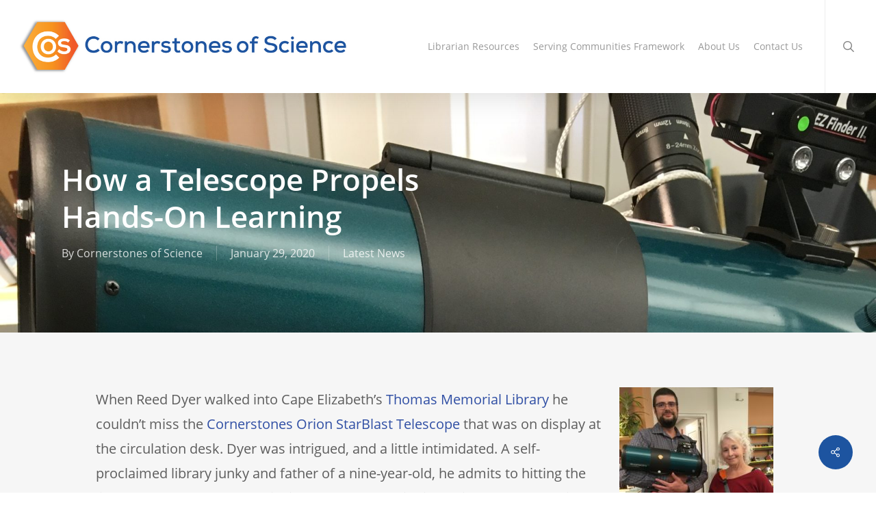

--- FILE ---
content_type: text/html; charset=UTF-8
request_url: https://cornerstonesofscience.org/how-a-telescope-propels-hands-on-learning/
body_size: 17613
content:
<!doctype html>
<html lang="en-US" class="no-js">
<head>
	<meta charset="UTF-8">
	<meta name="viewport" content="width=device-width, initial-scale=1, maximum-scale=1, user-scalable=0" /><title>How a Telescope Propels Hands-On Learning &#8211; Cornerstones of Science</title>
<meta name='robots' content='max-image-preview:large' />
<link rel='dns-prefetch' href='//hcaptcha.com' />
<link rel="alternate" type="application/rss+xml" title="Cornerstones of Science &raquo; Feed" href="https://cornerstonesofscience.org/feed/" />
<link rel="alternate" title="oEmbed (JSON)" type="application/json+oembed" href="https://cornerstonesofscience.org/wp-json/oembed/1.0/embed?url=https%3A%2F%2Fcornerstonesofscience.org%2Fhow-a-telescope-propels-hands-on-learning%2F" />
<link rel="alternate" title="oEmbed (XML)" type="text/xml+oembed" href="https://cornerstonesofscience.org/wp-json/oembed/1.0/embed?url=https%3A%2F%2Fcornerstonesofscience.org%2Fhow-a-telescope-propels-hands-on-learning%2F&#038;format=xml" />
<style id='wp-img-auto-sizes-contain-inline-css' type='text/css'>
img:is([sizes=auto i],[sizes^="auto," i]){contain-intrinsic-size:3000px 1500px}
/*# sourceURL=wp-img-auto-sizes-contain-inline-css */
</style>
<link rel='stylesheet' id='imgmap_style-css' href='https://cornerstonesofscience.org/wp-content/plugins/imagemapper/imgmap_style.css?ver=6.9' type='text/css' media='all' />
<link rel='stylesheet' id='vc_extensions_cqbundle_adminicon-css' href='https://cornerstonesofscience.org/wp-content/plugins/vc-extensions-bundle/css/admin_icon.css?ver=6.9' type='text/css' media='all' />
<style id='wp-emoji-styles-inline-css' type='text/css'>

	img.wp-smiley, img.emoji {
		display: inline !important;
		border: none !important;
		box-shadow: none !important;
		height: 1em !important;
		width: 1em !important;
		margin: 0 0.07em !important;
		vertical-align: -0.1em !important;
		background: none !important;
		padding: 0 !important;
	}
/*# sourceURL=wp-emoji-styles-inline-css */
</style>
<style id='wp-block-library-inline-css' type='text/css'>
:root{--wp-block-synced-color:#7a00df;--wp-block-synced-color--rgb:122,0,223;--wp-bound-block-color:var(--wp-block-synced-color);--wp-editor-canvas-background:#ddd;--wp-admin-theme-color:#007cba;--wp-admin-theme-color--rgb:0,124,186;--wp-admin-theme-color-darker-10:#006ba1;--wp-admin-theme-color-darker-10--rgb:0,107,160.5;--wp-admin-theme-color-darker-20:#005a87;--wp-admin-theme-color-darker-20--rgb:0,90,135;--wp-admin-border-width-focus:2px}@media (min-resolution:192dpi){:root{--wp-admin-border-width-focus:1.5px}}.wp-element-button{cursor:pointer}:root .has-very-light-gray-background-color{background-color:#eee}:root .has-very-dark-gray-background-color{background-color:#313131}:root .has-very-light-gray-color{color:#eee}:root .has-very-dark-gray-color{color:#313131}:root .has-vivid-green-cyan-to-vivid-cyan-blue-gradient-background{background:linear-gradient(135deg,#00d084,#0693e3)}:root .has-purple-crush-gradient-background{background:linear-gradient(135deg,#34e2e4,#4721fb 50%,#ab1dfe)}:root .has-hazy-dawn-gradient-background{background:linear-gradient(135deg,#faaca8,#dad0ec)}:root .has-subdued-olive-gradient-background{background:linear-gradient(135deg,#fafae1,#67a671)}:root .has-atomic-cream-gradient-background{background:linear-gradient(135deg,#fdd79a,#004a59)}:root .has-nightshade-gradient-background{background:linear-gradient(135deg,#330968,#31cdcf)}:root .has-midnight-gradient-background{background:linear-gradient(135deg,#020381,#2874fc)}:root{--wp--preset--font-size--normal:16px;--wp--preset--font-size--huge:42px}.has-regular-font-size{font-size:1em}.has-larger-font-size{font-size:2.625em}.has-normal-font-size{font-size:var(--wp--preset--font-size--normal)}.has-huge-font-size{font-size:var(--wp--preset--font-size--huge)}.has-text-align-center{text-align:center}.has-text-align-left{text-align:left}.has-text-align-right{text-align:right}.has-fit-text{white-space:nowrap!important}#end-resizable-editor-section{display:none}.aligncenter{clear:both}.items-justified-left{justify-content:flex-start}.items-justified-center{justify-content:center}.items-justified-right{justify-content:flex-end}.items-justified-space-between{justify-content:space-between}.screen-reader-text{border:0;clip-path:inset(50%);height:1px;margin:-1px;overflow:hidden;padding:0;position:absolute;width:1px;word-wrap:normal!important}.screen-reader-text:focus{background-color:#ddd;clip-path:none;color:#444;display:block;font-size:1em;height:auto;left:5px;line-height:normal;padding:15px 23px 14px;text-decoration:none;top:5px;width:auto;z-index:100000}html :where(.has-border-color){border-style:solid}html :where([style*=border-top-color]){border-top-style:solid}html :where([style*=border-right-color]){border-right-style:solid}html :where([style*=border-bottom-color]){border-bottom-style:solid}html :where([style*=border-left-color]){border-left-style:solid}html :where([style*=border-width]){border-style:solid}html :where([style*=border-top-width]){border-top-style:solid}html :where([style*=border-right-width]){border-right-style:solid}html :where([style*=border-bottom-width]){border-bottom-style:solid}html :where([style*=border-left-width]){border-left-style:solid}html :where(img[class*=wp-image-]){height:auto;max-width:100%}:where(figure){margin:0 0 1em}html :where(.is-position-sticky){--wp-admin--admin-bar--position-offset:var(--wp-admin--admin-bar--height,0px)}@media screen and (max-width:600px){html :where(.is-position-sticky){--wp-admin--admin-bar--position-offset:0px}}

/*# sourceURL=wp-block-library-inline-css */
</style><style id='global-styles-inline-css' type='text/css'>
:root{--wp--preset--aspect-ratio--square: 1;--wp--preset--aspect-ratio--4-3: 4/3;--wp--preset--aspect-ratio--3-4: 3/4;--wp--preset--aspect-ratio--3-2: 3/2;--wp--preset--aspect-ratio--2-3: 2/3;--wp--preset--aspect-ratio--16-9: 16/9;--wp--preset--aspect-ratio--9-16: 9/16;--wp--preset--color--black: #000000;--wp--preset--color--cyan-bluish-gray: #abb8c3;--wp--preset--color--white: #ffffff;--wp--preset--color--pale-pink: #f78da7;--wp--preset--color--vivid-red: #cf2e2e;--wp--preset--color--luminous-vivid-orange: #ff6900;--wp--preset--color--luminous-vivid-amber: #fcb900;--wp--preset--color--light-green-cyan: #7bdcb5;--wp--preset--color--vivid-green-cyan: #00d084;--wp--preset--color--pale-cyan-blue: #8ed1fc;--wp--preset--color--vivid-cyan-blue: #0693e3;--wp--preset--color--vivid-purple: #9b51e0;--wp--preset--gradient--vivid-cyan-blue-to-vivid-purple: linear-gradient(135deg,rgb(6,147,227) 0%,rgb(155,81,224) 100%);--wp--preset--gradient--light-green-cyan-to-vivid-green-cyan: linear-gradient(135deg,rgb(122,220,180) 0%,rgb(0,208,130) 100%);--wp--preset--gradient--luminous-vivid-amber-to-luminous-vivid-orange: linear-gradient(135deg,rgb(252,185,0) 0%,rgb(255,105,0) 100%);--wp--preset--gradient--luminous-vivid-orange-to-vivid-red: linear-gradient(135deg,rgb(255,105,0) 0%,rgb(207,46,46) 100%);--wp--preset--gradient--very-light-gray-to-cyan-bluish-gray: linear-gradient(135deg,rgb(238,238,238) 0%,rgb(169,184,195) 100%);--wp--preset--gradient--cool-to-warm-spectrum: linear-gradient(135deg,rgb(74,234,220) 0%,rgb(151,120,209) 20%,rgb(207,42,186) 40%,rgb(238,44,130) 60%,rgb(251,105,98) 80%,rgb(254,248,76) 100%);--wp--preset--gradient--blush-light-purple: linear-gradient(135deg,rgb(255,206,236) 0%,rgb(152,150,240) 100%);--wp--preset--gradient--blush-bordeaux: linear-gradient(135deg,rgb(254,205,165) 0%,rgb(254,45,45) 50%,rgb(107,0,62) 100%);--wp--preset--gradient--luminous-dusk: linear-gradient(135deg,rgb(255,203,112) 0%,rgb(199,81,192) 50%,rgb(65,88,208) 100%);--wp--preset--gradient--pale-ocean: linear-gradient(135deg,rgb(255,245,203) 0%,rgb(182,227,212) 50%,rgb(51,167,181) 100%);--wp--preset--gradient--electric-grass: linear-gradient(135deg,rgb(202,248,128) 0%,rgb(113,206,126) 100%);--wp--preset--gradient--midnight: linear-gradient(135deg,rgb(2,3,129) 0%,rgb(40,116,252) 100%);--wp--preset--font-size--small: 13px;--wp--preset--font-size--medium: 20px;--wp--preset--font-size--large: 36px;--wp--preset--font-size--x-large: 42px;--wp--preset--spacing--20: 0.44rem;--wp--preset--spacing--30: 0.67rem;--wp--preset--spacing--40: 1rem;--wp--preset--spacing--50: 1.5rem;--wp--preset--spacing--60: 2.25rem;--wp--preset--spacing--70: 3.38rem;--wp--preset--spacing--80: 5.06rem;--wp--preset--shadow--natural: 6px 6px 9px rgba(0, 0, 0, 0.2);--wp--preset--shadow--deep: 12px 12px 50px rgba(0, 0, 0, 0.4);--wp--preset--shadow--sharp: 6px 6px 0px rgba(0, 0, 0, 0.2);--wp--preset--shadow--outlined: 6px 6px 0px -3px rgb(255, 255, 255), 6px 6px rgb(0, 0, 0);--wp--preset--shadow--crisp: 6px 6px 0px rgb(0, 0, 0);}:root { --wp--style--global--content-size: 1300px;--wp--style--global--wide-size: 1300px; }:where(body) { margin: 0; }.wp-site-blocks > .alignleft { float: left; margin-right: 2em; }.wp-site-blocks > .alignright { float: right; margin-left: 2em; }.wp-site-blocks > .aligncenter { justify-content: center; margin-left: auto; margin-right: auto; }:where(.is-layout-flex){gap: 0.5em;}:where(.is-layout-grid){gap: 0.5em;}.is-layout-flow > .alignleft{float: left;margin-inline-start: 0;margin-inline-end: 2em;}.is-layout-flow > .alignright{float: right;margin-inline-start: 2em;margin-inline-end: 0;}.is-layout-flow > .aligncenter{margin-left: auto !important;margin-right: auto !important;}.is-layout-constrained > .alignleft{float: left;margin-inline-start: 0;margin-inline-end: 2em;}.is-layout-constrained > .alignright{float: right;margin-inline-start: 2em;margin-inline-end: 0;}.is-layout-constrained > .aligncenter{margin-left: auto !important;margin-right: auto !important;}.is-layout-constrained > :where(:not(.alignleft):not(.alignright):not(.alignfull)){max-width: var(--wp--style--global--content-size);margin-left: auto !important;margin-right: auto !important;}.is-layout-constrained > .alignwide{max-width: var(--wp--style--global--wide-size);}body .is-layout-flex{display: flex;}.is-layout-flex{flex-wrap: wrap;align-items: center;}.is-layout-flex > :is(*, div){margin: 0;}body .is-layout-grid{display: grid;}.is-layout-grid > :is(*, div){margin: 0;}body{padding-top: 0px;padding-right: 0px;padding-bottom: 0px;padding-left: 0px;}:root :where(.wp-element-button, .wp-block-button__link){background-color: #32373c;border-width: 0;color: #fff;font-family: inherit;font-size: inherit;font-style: inherit;font-weight: inherit;letter-spacing: inherit;line-height: inherit;padding-top: calc(0.667em + 2px);padding-right: calc(1.333em + 2px);padding-bottom: calc(0.667em + 2px);padding-left: calc(1.333em + 2px);text-decoration: none;text-transform: inherit;}.has-black-color{color: var(--wp--preset--color--black) !important;}.has-cyan-bluish-gray-color{color: var(--wp--preset--color--cyan-bluish-gray) !important;}.has-white-color{color: var(--wp--preset--color--white) !important;}.has-pale-pink-color{color: var(--wp--preset--color--pale-pink) !important;}.has-vivid-red-color{color: var(--wp--preset--color--vivid-red) !important;}.has-luminous-vivid-orange-color{color: var(--wp--preset--color--luminous-vivid-orange) !important;}.has-luminous-vivid-amber-color{color: var(--wp--preset--color--luminous-vivid-amber) !important;}.has-light-green-cyan-color{color: var(--wp--preset--color--light-green-cyan) !important;}.has-vivid-green-cyan-color{color: var(--wp--preset--color--vivid-green-cyan) !important;}.has-pale-cyan-blue-color{color: var(--wp--preset--color--pale-cyan-blue) !important;}.has-vivid-cyan-blue-color{color: var(--wp--preset--color--vivid-cyan-blue) !important;}.has-vivid-purple-color{color: var(--wp--preset--color--vivid-purple) !important;}.has-black-background-color{background-color: var(--wp--preset--color--black) !important;}.has-cyan-bluish-gray-background-color{background-color: var(--wp--preset--color--cyan-bluish-gray) !important;}.has-white-background-color{background-color: var(--wp--preset--color--white) !important;}.has-pale-pink-background-color{background-color: var(--wp--preset--color--pale-pink) !important;}.has-vivid-red-background-color{background-color: var(--wp--preset--color--vivid-red) !important;}.has-luminous-vivid-orange-background-color{background-color: var(--wp--preset--color--luminous-vivid-orange) !important;}.has-luminous-vivid-amber-background-color{background-color: var(--wp--preset--color--luminous-vivid-amber) !important;}.has-light-green-cyan-background-color{background-color: var(--wp--preset--color--light-green-cyan) !important;}.has-vivid-green-cyan-background-color{background-color: var(--wp--preset--color--vivid-green-cyan) !important;}.has-pale-cyan-blue-background-color{background-color: var(--wp--preset--color--pale-cyan-blue) !important;}.has-vivid-cyan-blue-background-color{background-color: var(--wp--preset--color--vivid-cyan-blue) !important;}.has-vivid-purple-background-color{background-color: var(--wp--preset--color--vivid-purple) !important;}.has-black-border-color{border-color: var(--wp--preset--color--black) !important;}.has-cyan-bluish-gray-border-color{border-color: var(--wp--preset--color--cyan-bluish-gray) !important;}.has-white-border-color{border-color: var(--wp--preset--color--white) !important;}.has-pale-pink-border-color{border-color: var(--wp--preset--color--pale-pink) !important;}.has-vivid-red-border-color{border-color: var(--wp--preset--color--vivid-red) !important;}.has-luminous-vivid-orange-border-color{border-color: var(--wp--preset--color--luminous-vivid-orange) !important;}.has-luminous-vivid-amber-border-color{border-color: var(--wp--preset--color--luminous-vivid-amber) !important;}.has-light-green-cyan-border-color{border-color: var(--wp--preset--color--light-green-cyan) !important;}.has-vivid-green-cyan-border-color{border-color: var(--wp--preset--color--vivid-green-cyan) !important;}.has-pale-cyan-blue-border-color{border-color: var(--wp--preset--color--pale-cyan-blue) !important;}.has-vivid-cyan-blue-border-color{border-color: var(--wp--preset--color--vivid-cyan-blue) !important;}.has-vivid-purple-border-color{border-color: var(--wp--preset--color--vivid-purple) !important;}.has-vivid-cyan-blue-to-vivid-purple-gradient-background{background: var(--wp--preset--gradient--vivid-cyan-blue-to-vivid-purple) !important;}.has-light-green-cyan-to-vivid-green-cyan-gradient-background{background: var(--wp--preset--gradient--light-green-cyan-to-vivid-green-cyan) !important;}.has-luminous-vivid-amber-to-luminous-vivid-orange-gradient-background{background: var(--wp--preset--gradient--luminous-vivid-amber-to-luminous-vivid-orange) !important;}.has-luminous-vivid-orange-to-vivid-red-gradient-background{background: var(--wp--preset--gradient--luminous-vivid-orange-to-vivid-red) !important;}.has-very-light-gray-to-cyan-bluish-gray-gradient-background{background: var(--wp--preset--gradient--very-light-gray-to-cyan-bluish-gray) !important;}.has-cool-to-warm-spectrum-gradient-background{background: var(--wp--preset--gradient--cool-to-warm-spectrum) !important;}.has-blush-light-purple-gradient-background{background: var(--wp--preset--gradient--blush-light-purple) !important;}.has-blush-bordeaux-gradient-background{background: var(--wp--preset--gradient--blush-bordeaux) !important;}.has-luminous-dusk-gradient-background{background: var(--wp--preset--gradient--luminous-dusk) !important;}.has-pale-ocean-gradient-background{background: var(--wp--preset--gradient--pale-ocean) !important;}.has-electric-grass-gradient-background{background: var(--wp--preset--gradient--electric-grass) !important;}.has-midnight-gradient-background{background: var(--wp--preset--gradient--midnight) !important;}.has-small-font-size{font-size: var(--wp--preset--font-size--small) !important;}.has-medium-font-size{font-size: var(--wp--preset--font-size--medium) !important;}.has-large-font-size{font-size: var(--wp--preset--font-size--large) !important;}.has-x-large-font-size{font-size: var(--wp--preset--font-size--x-large) !important;}
/*# sourceURL=global-styles-inline-css */
</style>

<link rel='stylesheet' id='contact-form-7-css' href='https://cornerstonesofscience.org/wp-content/plugins/contact-form-7/includes/css/styles.css?ver=6.1.1' type='text/css' media='all' />
<link rel='stylesheet' id='osm-map-css-css' href='https://cornerstonesofscience.org/wp-content/plugins/osm/css/osm_map.css?ver=6.9' type='text/css' media='all' />
<link rel='stylesheet' id='osm-ol3-css-css' href='https://cornerstonesofscience.org/wp-content/plugins/osm/js/OL/7.1.0/ol.css?ver=6.9' type='text/css' media='all' />
<link rel='stylesheet' id='osm-ol3-ext-css-css' href='https://cornerstonesofscience.org/wp-content/plugins/osm/css/osm_map_v3.css?ver=6.9' type='text/css' media='all' />
<link rel='stylesheet' id='salient-social-css' href='https://cornerstonesofscience.org/wp-content/plugins/salient-social/css/style.css?ver=1.2.5' type='text/css' media='all' />
<style id='salient-social-inline-css' type='text/css'>

  .sharing-default-minimal .nectar-love.loved,
  body .nectar-social[data-color-override="override"].fixed > a:before, 
  body .nectar-social[data-color-override="override"].fixed .nectar-social-inner a,
  .sharing-default-minimal .nectar-social[data-color-override="override"] .nectar-social-inner a:hover,
  .nectar-social.vertical[data-color-override="override"] .nectar-social-inner a:hover {
    background-color: #1d54a0;
  }
  .nectar-social.hover .nectar-love.loved,
  .nectar-social.hover > .nectar-love-button a:hover,
  .nectar-social[data-color-override="override"].hover > div a:hover,
  #single-below-header .nectar-social[data-color-override="override"].hover > div a:hover,
  .nectar-social[data-color-override="override"].hover .share-btn:hover,
  .sharing-default-minimal .nectar-social[data-color-override="override"] .nectar-social-inner a {
    border-color: #1d54a0;
  }
  #single-below-header .nectar-social.hover .nectar-love.loved i,
  #single-below-header .nectar-social.hover[data-color-override="override"] a:hover,
  #single-below-header .nectar-social.hover[data-color-override="override"] a:hover i,
  #single-below-header .nectar-social.hover .nectar-love-button a:hover i,
  .nectar-love:hover i,
  .hover .nectar-love:hover .total_loves,
  .nectar-love.loved i,
  .nectar-social.hover .nectar-love.loved .total_loves,
  .nectar-social.hover .share-btn:hover, 
  .nectar-social[data-color-override="override"].hover .nectar-social-inner a:hover,
  .nectar-social[data-color-override="override"].hover > div:hover span,
  .sharing-default-minimal .nectar-social[data-color-override="override"] .nectar-social-inner a:not(:hover) i,
  .sharing-default-minimal .nectar-social[data-color-override="override"] .nectar-social-inner a:not(:hover) {
    color: #1d54a0;
  }
/*# sourceURL=salient-social-inline-css */
</style>
<link rel='stylesheet' id='font-awesome-css' href='https://cornerstonesofscience.org/wp-content/themes/salient/css/font-awesome-legacy.min.css?ver=4.7.1' type='text/css' media='all' />
<link rel='stylesheet' id='salient-grid-system-css' href='https://cornerstonesofscience.org/wp-content/themes/salient/css/build/grid-system.css?ver=17.3.0' type='text/css' media='all' />
<link rel='stylesheet' id='main-styles-css' href='https://cornerstonesofscience.org/wp-content/themes/salient/css/build/style.css?ver=17.3.0' type='text/css' media='all' />
<style id='main-styles-inline-css' type='text/css'>

		@font-face{
		     font-family:'Open Sans';
		     src:url('https://cornerstonesofscience.org/wp-content/themes/salient/css/fonts/OpenSans-Light.woff') format('woff');
		     font-weight:300;
		     font-style:normal; 
		}
		 @font-face{
		     font-family:'Open Sans';
		     src:url('https://cornerstonesofscience.org/wp-content/themes/salient/css/fonts/OpenSans-Regular.woff') format('woff');
		     font-weight:400;
		     font-style:normal; 
		}
		 @font-face{
		     font-family:'Open Sans';
		     src:url('https://cornerstonesofscience.org/wp-content/themes/salient/css/fonts/OpenSans-SemiBold.woff') format('woff');
		     font-weight:600;
		     font-style:normal; 
		}
		 @font-face{
		     font-family:'Open Sans';
		     src:url('https://cornerstonesofscience.org/wp-content/themes/salient/css/fonts/OpenSans-Bold.woff') format('woff');
		     font-weight:700;
		     font-style:normal; 
		}
html:not(.page-trans-loaded) { background-color: #ffffff; }
/*# sourceURL=main-styles-inline-css */
</style>
<link rel='stylesheet' id='nectar-single-styles-css' href='https://cornerstonesofscience.org/wp-content/themes/salient/css/build/single.css?ver=17.3.0' type='text/css' media='all' />
<link rel='stylesheet' id='nectar-cf7-css' href='https://cornerstonesofscience.org/wp-content/themes/salient/css/build/third-party/cf7.css?ver=17.3.0' type='text/css' media='all' />
<link rel='stylesheet' id='responsive-css' href='https://cornerstonesofscience.org/wp-content/themes/salient/css/build/responsive.css?ver=17.3.0' type='text/css' media='all' />
<link rel='stylesheet' id='skin-ascend-css' href='https://cornerstonesofscience.org/wp-content/themes/salient/css/build/ascend.css?ver=17.3.0' type='text/css' media='all' />
<link rel='stylesheet' id='salient-wp-menu-dynamic-css' href='https://cornerstonesofscience.org/wp-content/uploads/salient/menu-dynamic.css?ver=55272' type='text/css' media='all' />
<link rel='stylesheet' id='tablepress-default-css' href='https://cornerstonesofscience.org/wp-content/plugins/tablepress/css/build/default.css?ver=3.1.3' type='text/css' media='all' />
<link rel='stylesheet' id='dynamic-css-css' href='https://cornerstonesofscience.org/wp-content/themes/salient/css/salient-dynamic-styles.css?ver=7572' type='text/css' media='all' />
<style id='dynamic-css-inline-css' type='text/css'>
@media only screen and (min-width:1000px){body #ajax-content-wrap.no-scroll{min-height:calc(100vh - 136px);height:calc(100vh - 136px)!important;}}@media only screen and (min-width:1000px){#page-header-wrap.fullscreen-header,#page-header-wrap.fullscreen-header #page-header-bg,html:not(.nectar-box-roll-loaded) .nectar-box-roll > #page-header-bg.fullscreen-header,.nectar_fullscreen_zoom_recent_projects,#nectar_fullscreen_rows:not(.afterLoaded) > div{height:calc(100vh - 135px);}.wpb_row.vc_row-o-full-height.top-level,.wpb_row.vc_row-o-full-height.top-level > .col.span_12{min-height:calc(100vh - 135px);}html:not(.nectar-box-roll-loaded) .nectar-box-roll > #page-header-bg.fullscreen-header{top:136px;}.nectar-slider-wrap[data-fullscreen="true"]:not(.loaded),.nectar-slider-wrap[data-fullscreen="true"]:not(.loaded) .swiper-container{height:calc(100vh - 134px)!important;}.admin-bar .nectar-slider-wrap[data-fullscreen="true"]:not(.loaded),.admin-bar .nectar-slider-wrap[data-fullscreen="true"]:not(.loaded) .swiper-container{height:calc(100vh - 134px - 32px)!important;}}.admin-bar[class*="page-template-template-no-header"] .wpb_row.vc_row-o-full-height.top-level,.admin-bar[class*="page-template-template-no-header"] .wpb_row.vc_row-o-full-height.top-level > .col.span_12{min-height:calc(100vh - 32px);}body[class*="page-template-template-no-header"] .wpb_row.vc_row-o-full-height.top-level,body[class*="page-template-template-no-header"] .wpb_row.vc_row-o-full-height.top-level > .col.span_12{min-height:100vh;}@media only screen and (max-width:999px){.using-mobile-browser #nectar_fullscreen_rows:not(.afterLoaded):not([data-mobile-disable="on"]) > div{height:calc(100vh - 116px);}.using-mobile-browser .wpb_row.vc_row-o-full-height.top-level,.using-mobile-browser .wpb_row.vc_row-o-full-height.top-level > .col.span_12,[data-permanent-transparent="1"].using-mobile-browser .wpb_row.vc_row-o-full-height.top-level,[data-permanent-transparent="1"].using-mobile-browser .wpb_row.vc_row-o-full-height.top-level > .col.span_12{min-height:calc(100vh - 116px);}html:not(.nectar-box-roll-loaded) .nectar-box-roll > #page-header-bg.fullscreen-header,.nectar_fullscreen_zoom_recent_projects,.nectar-slider-wrap[data-fullscreen="true"]:not(.loaded),.nectar-slider-wrap[data-fullscreen="true"]:not(.loaded) .swiper-container,#nectar_fullscreen_rows:not(.afterLoaded):not([data-mobile-disable="on"]) > div{height:calc(100vh - 63px);}.wpb_row.vc_row-o-full-height.top-level,.wpb_row.vc_row-o-full-height.top-level > .col.span_12{min-height:calc(100vh - 63px);}body[data-transparent-header="false"] #ajax-content-wrap.no-scroll{min-height:calc(100vh - 63px);height:calc(100vh - 63px);}}.screen-reader-text,.nectar-skip-to-content:not(:focus){border:0;clip:rect(1px,1px,1px,1px);clip-path:inset(50%);height:1px;margin:-1px;overflow:hidden;padding:0;position:absolute!important;width:1px;word-wrap:normal!important;}.row .col img:not([srcset]){width:auto;}.row .col img.img-with-animation.nectar-lazy:not([srcset]){width:100%;}
.meta-comment-count {
    display: none;
}
/*# sourceURL=dynamic-css-inline-css */
</style>
<link rel='stylesheet' id='salient-child-style-css' href='https://cornerstonesofscience.org/wp-content/themes/salient-child/style.css?ver=17.3.0' type='text/css' media='all' />
<script type="text/javascript" src="https://cornerstonesofscience.org/wp-includes/js/jquery/jquery.min.js?ver=3.7.1" id="jquery-core-js"></script>
<script type="text/javascript" src="https://cornerstonesofscience.org/wp-includes/js/jquery/jquery-migrate.min.js?ver=3.4.1" id="jquery-migrate-js"></script>
<script type="text/javascript" id="utils-js-extra">
/* <![CDATA[ */
var userSettings = {"url":"/","uid":"0","time":"1769541347","secure":"1"};
//# sourceURL=utils-js-extra
/* ]]> */
</script>
<script type="text/javascript" src="https://cornerstonesofscience.org/wp-includes/js/utils.min.js?ver=6.9" id="utils-js"></script>
<script type="text/javascript" src="https://cornerstonesofscience.org/wp-content/plugins/imagemapper/script/jquery.imagemapster.min.js?ver=6.9" id="imgmap_imagemapster-js"></script>
<script type="text/javascript" id="imgmap_script-js-extra">
/* <![CDATA[ */
var imgmap = {"ajaxurl":"https://cornerstonesofscience.org/wp-admin/admin-ajax.php","pulseOption":"never","admin_logged":"","alt_dialog":""};
//# sourceURL=imgmap_script-js-extra
/* ]]> */
</script>
<script type="text/javascript" src="https://cornerstonesofscience.org/wp-content/plugins/imagemapper/imagemapper_script.js?ver=6.9" id="imgmap_script-js"></script>
<script type="text/javascript" src="https://cornerstonesofscience.org/wp-content/plugins/osm/js/OL/2.13.1/OpenLayers.js?ver=6.9" id="osm-ol-library-js"></script>
<script type="text/javascript" src="https://cornerstonesofscience.org/wp-content/plugins/osm/js/OSM/openlayers/OpenStreetMap.js?ver=6.9" id="osm-osm-library-js"></script>
<script type="text/javascript" src="https://cornerstonesofscience.org/wp-content/plugins/osm/js/OSeaM/harbours.js?ver=6.9" id="osm-harbours-library-js"></script>
<script type="text/javascript" src="https://cornerstonesofscience.org/wp-content/plugins/osm/js/OSeaM/map_utils.js?ver=6.9" id="osm-map-utils-library-js"></script>
<script type="text/javascript" src="https://cornerstonesofscience.org/wp-content/plugins/osm/js/OSeaM/utilities.js?ver=6.9" id="osm-utilities-library-js"></script>
<script type="text/javascript" src="https://cornerstonesofscience.org/wp-content/plugins/osm/js/osm-plugin-lib.js?ver=6.9" id="OsmScript-js"></script>
<script type="text/javascript" src="https://cornerstonesofscience.org/wp-content/plugins/osm/js/polyfill/v2/polyfill.min.js?features=requestAnimationFrame%2CElement.prototype.classList%2CURL&amp;ver=6.9" id="osm-polyfill-js"></script>
<script type="text/javascript" src="https://cornerstonesofscience.org/wp-content/plugins/osm/js/OL/7.1.0/ol.js?ver=6.9" id="osm-ol3-library-js"></script>
<script type="text/javascript" src="https://cornerstonesofscience.org/wp-content/plugins/osm/js/osm-v3-plugin-lib.js?ver=6.9" id="osm-ol3-ext-library-js"></script>
<script type="text/javascript" src="https://cornerstonesofscience.org/wp-content/plugins/osm/js/osm-metabox-events.js?ver=6.9" id="osm-ol3-metabox-events-js"></script>
<script type="text/javascript" src="https://cornerstonesofscience.org/wp-content/plugins/osm/js/osm-startup-lib.js?ver=6.9" id="osm-map-startup-js"></script>
<script></script><link rel="https://api.w.org/" href="https://cornerstonesofscience.org/wp-json/" /><link rel="alternate" title="JSON" type="application/json" href="https://cornerstonesofscience.org/wp-json/wp/v2/posts/14760" /><link rel="EditURI" type="application/rsd+xml" title="RSD" href="https://cornerstonesofscience.org/xmlrpc.php?rsd" />
<meta name="generator" content="WordPress 6.9" />
<link rel="canonical" href="https://cornerstonesofscience.org/how-a-telescope-propels-hands-on-learning/" />
<link rel='shortlink' href='https://cornerstonesofscience.org/?p=14760' />
<script type="text/javascript"> 

/**  all layers have to be in this global array - in further process each map will have something like vectorM[map_ol3js_n][layer_n] */
var vectorM = [[]];


/** put translations from PHP/mo to JavaScript */
var translations = [];

/** global GET-Parameters */
var HTTP_GET_VARS = [];

</script><!-- OSM plugin V6.1.9: did not add geo meta tags. --> 
		<script>
		
			var newurl 	= 'https://cornerstonesofscience.org/wp-admin/admin-ajax.php';
			
			var get_val = '';
			
		</script>
		
		<style>
.h-captcha{position:relative;display:block;margin-bottom:2rem;padding:0;clear:both}.h-captcha[data-size="normal"]{width:303px;height:78px}.h-captcha[data-size="compact"]{width:164px;height:144px}.h-captcha[data-size="invisible"]{display:none}.h-captcha::before{content:'';display:block;position:absolute;top:0;left:0;background:url(https://cornerstonesofscience.org/wp-content/plugins/hcaptcha-for-forms-and-more/assets/images/hcaptcha-div-logo.svg) no-repeat;border:1px solid #fff0;border-radius:4px}.h-captcha[data-size="normal"]::before{width:300px;height:74px;background-position:94% 28%}.h-captcha[data-size="compact"]::before{width:156px;height:136px;background-position:50% 79%}.h-captcha[data-theme="light"]::before,body.is-light-theme .h-captcha[data-theme="auto"]::before,.h-captcha[data-theme="auto"]::before{background-color:#fafafa;border:1px solid #e0e0e0}.h-captcha[data-theme="dark"]::before,body.is-dark-theme .h-captcha[data-theme="auto"]::before,html.wp-dark-mode-active .h-captcha[data-theme="auto"]::before,html.drdt-dark-mode .h-captcha[data-theme="auto"]::before{background-image:url(https://cornerstonesofscience.org/wp-content/plugins/hcaptcha-for-forms-and-more/assets/images/hcaptcha-div-logo-white.svg);background-repeat:no-repeat;background-color:#333;border:1px solid #f5f5f5}@media (prefers-color-scheme:dark){.h-captcha[data-theme="auto"]::before{background-image:url(https://cornerstonesofscience.org/wp-content/plugins/hcaptcha-for-forms-and-more/assets/images/hcaptcha-div-logo-white.svg);background-repeat:no-repeat;background-color:#333;border:1px solid #f5f5f5}}.h-captcha[data-theme="custom"]::before{background-color:initial}.h-captcha[data-size="invisible"]::before{display:none}.h-captcha iframe{position:relative}div[style*="z-index: 2147483647"] div[style*="border-width: 11px"][style*="position: absolute"][style*="pointer-events: none"]{border-style:none}
</style>
<script type="text/javascript"> var root = document.getElementsByTagName( "html" )[0]; root.setAttribute( "class", "js" ); </script><meta name="generator" content="Powered by WPBakery Page Builder - drag and drop page builder for WordPress."/>
<style>
span[data-name="hcap-cf7"] .h-captcha{margin-bottom:0}span[data-name="hcap-cf7"]~input[type="submit"],span[data-name="hcap-cf7"]~button[type="submit"]{margin-top:2rem}
</style>
<link rel="icon" href="https://cornerstonesofscience.org/wp-content/uploads/2020/06/cropped-favicon-1-32x32.png" sizes="32x32" />
<link rel="icon" href="https://cornerstonesofscience.org/wp-content/uploads/2020/06/cropped-favicon-1-192x192.png" sizes="192x192" />
<link rel="apple-touch-icon" href="https://cornerstonesofscience.org/wp-content/uploads/2020/06/cropped-favicon-1-180x180.png" />
<meta name="msapplication-TileImage" content="https://cornerstonesofscience.org/wp-content/uploads/2020/06/cropped-favicon-1-270x270.png" />
		<style type="text/css" id="wp-custom-css">
			button.zeffy-btn {
background-color: #1b55a1;
border: none;
border-radius: 5px;
box-sizing: border-box;
color: white;
font-weight: bold;
cursor: pointer;
margin: 10px;
min-height: 50px;
min-width: 150px;
padding: 5px 10px;
text-transform: uppercase;
justify-content: center;
align-items: center;
}
.uncategorized {display:none;}		</style>
		<noscript><style> .wpb_animate_when_almost_visible { opacity: 1; }</style></noscript><link rel='stylesheet' id='phoen-ticket-style-bootstrapk-css' href='https://cornerstonesofscience.org/wp-content/plugins/support-ticket-system-by-phoeniixx/assets/css/bootstrap-iso.css?ver=6.9' type='text/css' media='all' />
<link rel='stylesheet' id='style-ticket-system-summernote-css' href='https://cornerstonesofscience.org/wp-content/plugins/support-ticket-system-by-phoeniixx/assets/css/summernote.css?ver=6.9' type='text/css' media='all' />
<link data-pagespeed-no-defer data-nowprocket data-wpacu-skip data-no-optimize data-noptimize rel='stylesheet' id='main-styles-non-critical-css' href='https://cornerstonesofscience.org/wp-content/themes/salient/css/build/style-non-critical.css?ver=17.3.0' type='text/css' media='all' />
<link data-pagespeed-no-defer data-nowprocket data-wpacu-skip data-no-optimize data-noptimize rel='stylesheet' id='magnific-css' href='https://cornerstonesofscience.org/wp-content/themes/salient/css/build/plugins/magnific.css?ver=8.6.0' type='text/css' media='all' />
<link data-pagespeed-no-defer data-nowprocket data-wpacu-skip data-no-optimize data-noptimize rel='stylesheet' id='nectar-ocm-core-css' href='https://cornerstonesofscience.org/wp-content/themes/salient/css/build/off-canvas/core.css?ver=17.3.0' type='text/css' media='all' />
</head><body class="wp-singular post-template-default single single-post postid-14760 single-format-standard wp-theme-salient wp-child-theme-salient-child ascend wpb-js-composer js-comp-ver-8.4.1 vc_responsive" data-footer-reveal="false" data-footer-reveal-shadow="none" data-header-format="default" data-body-border="off" data-boxed-style="" data-header-breakpoint="1000" data-dropdown-style="minimal" data-cae="easeOutCubic" data-cad="650" data-megamenu-width="contained" data-aie="none" data-ls="magnific" data-apte="standard" data-hhun="0" data-fancy-form-rcs="default" data-form-style="default" data-form-submit="default" data-is="minimal" data-button-style="default" data-user-account-button="false" data-flex-cols="true" data-col-gap="default" data-header-inherit-rc="false" data-header-search="true" data-animated-anchors="true" data-ajax-transitions="true" data-full-width-header="true" data-slide-out-widget-area="true" data-slide-out-widget-area-style="slide-out-from-right" data-user-set-ocm="off" data-loading-animation="none" data-bg-header="true" data-responsive="1" data-ext-responsive="true" data-ext-padding="90" data-header-resize="1" data-header-color="light" data-transparent-header="false" data-cart="false" data-remove-m-parallax="" data-remove-m-video-bgs="" data-m-animate="0" data-force-header-trans-color="light" data-smooth-scrolling="0" data-permanent-transparent="false" >
	
	<script type="text/javascript">
	 (function(window, document) {

		document.documentElement.classList.remove("no-js");

		if(navigator.userAgent.match(/(Android|iPod|iPhone|iPad|BlackBerry|IEMobile|Opera Mini)/)) {
			document.body.className += " using-mobile-browser mobile ";
		}
		if(navigator.userAgent.match(/Mac/) && navigator.maxTouchPoints && navigator.maxTouchPoints > 2) {
			document.body.className += " using-ios-device ";
		}

		if( !("ontouchstart" in window) ) {

			var body = document.querySelector("body");
			var winW = window.innerWidth;
			var bodyW = body.clientWidth;

			if (winW > bodyW + 4) {
				body.setAttribute("style", "--scroll-bar-w: " + (winW - bodyW - 4) + "px");
			} else {
				body.setAttribute("style", "--scroll-bar-w: 0px");
			}
		}

	 })(window, document);
   </script><a href="#ajax-content-wrap" class="nectar-skip-to-content">Skip to main content</a><div id="ajax-loading-screen" data-disable-mobile="1" data-disable-fade-on-click="0" data-effect="standard" data-method="standard"><div class="loading-icon none"><span class="default-loading-icon spin"></span></div></div>	
	<div id="header-space"  data-header-mobile-fixed='1'></div> 
	
		<div id="header-outer" data-has-menu="true" data-has-buttons="yes" data-header-button_style="default" data-using-pr-menu="false" data-mobile-fixed="1" data-ptnm="false" data-lhe="default" data-user-set-bg="#ffffff" data-format="default" data-permanent-transparent="false" data-megamenu-rt="0" data-remove-fixed="0" data-header-resize="1" data-cart="false" data-transparency-option="0" data-box-shadow="large" data-shrink-num="6" data-using-secondary="0" data-using-logo="1" data-logo-height="80" data-m-logo-height="40" data-padding="28" data-full-width="true" data-condense="false" >
		
<header id="top" role="banner">
	<div class="container">
		<div class="row">
			<div class="col span_3">
								<a id="logo" href="https://cornerstonesofscience.org" data-supplied-ml-starting-dark="false" data-supplied-ml-starting="false" data-supplied-ml="false" >
					<img class="stnd skip-lazy dark-version" width="839" height="140" alt="Cornerstones of Science" src="https://cornerstonesofscience.org/wp-content/uploads/2017/08/logo-no-tagline_839x140.png"  />				</a>
							</div><!--/span_3-->

			<div class="col span_9 col_last">
									<div class="nectar-mobile-only mobile-header"><div class="inner"></div></div>
									<a class="mobile-search" href="#searchbox"><span class="nectar-icon icon-salient-search" aria-hidden="true"></span><span class="screen-reader-text">search</span></a>
														<div class="slide-out-widget-area-toggle mobile-icon slide-out-from-right" data-custom-color="false" data-icon-animation="simple-transform">
						<div> <a href="#slide-out-widget-area" role="button" aria-label="Navigation Menu" aria-expanded="false" class="closed">
							<span class="screen-reader-text">Menu</span><span aria-hidden="true"> <i class="lines-button x2"> <i class="lines"></i> </i> </span>						</a></div>
					</div>
				
									<nav aria-label="Main Menu">
													<ul class="sf-menu">
								<li id="menu-item-3964" class="menu-item menu-item-type-post_type menu-item-object-page menu-item-has-children nectar-regular-menu-item menu-item-3964"><a href="https://cornerstonesofscience.org/librarian-resources/" aria-haspopup="true" aria-expanded="false"><span class="menu-title-text">Librarian Resources</span></a>
<ul class="sub-menu">
	<li id="menu-item-10377" class="menu-item menu-item-type-custom menu-item-object-custom nectar-regular-menu-item menu-item-10377"><a href="https://www.cornerstonesofscience.org/resources/latest-news-events"><span class="menu-title-text">Latest News &#038; Events</span></a></li>
	<li id="menu-item-27507" class="menu-item menu-item-type-post_type menu-item-object-page nectar-regular-menu-item menu-item-27507"><a href="https://cornerstonesofscience.org/rev-up-the-fun/"><span class="menu-title-text">Online Science Activities</span></a></li>
	<li id="menu-item-3966" class="menu-item menu-item-type-post_type menu-item-object-page nectar-regular-menu-item menu-item-3966"><a href="https://cornerstonesofscience.org/librarian-resources/newsletter/"><span class="menu-title-text">Newsletters</span></a></li>
	<li id="menu-item-15897" class="menu-item menu-item-type-post_type menu-item-object-page nectar-regular-menu-item menu-item-15897"><a href="https://cornerstonesofscience.org/librarian-resources/videos/"><span class="menu-title-text">Videos</span></a></li>
	<li id="menu-item-14741" class="menu-item menu-item-type-post_type menu-item-object-page nectar-regular-menu-item menu-item-14741"><a href="https://cornerstonesofscience.org/?page_id=14737"><span class="menu-title-text">Citizen Science</span></a></li>
</ul>
</li>
<li id="menu-item-102334" class="menu-item menu-item-type-post_type menu-item-object-page menu-item-has-children nectar-regular-menu-item menu-item-102334"><a href="https://cornerstonesofscience.org/servingcommunities/" aria-haspopup="true" aria-expanded="false"><span class="menu-title-text">Serving Communities Framework</span></a>
<ul class="sub-menu">
	<li id="menu-item-102519" class="menu-item menu-item-type-post_type menu-item-object-page nectar-regular-menu-item menu-item-102519"><a href="https://cornerstonesofscience.org/servingcommunities/acknowledgments/"><span class="menu-title-text">Acknowledgments</span></a></li>
	<li id="menu-item-102525" class="menu-item menu-item-type-post_type menu-item-object-page nectar-regular-menu-item menu-item-102525"><a href="https://cornerstonesofscience.org/servingcommunities/creating-a-shared-language/"><span class="menu-title-text">Creating A Shared Language</span></a></li>
	<li id="menu-item-102473" class="menu-item menu-item-type-post_type menu-item-object-page nectar-regular-menu-item menu-item-102473"><a href="https://cornerstonesofscience.org/servingcommunities/dimension-i-personal-inclusion-centered-leadership-practices/"><span class="menu-title-text">I: Personal Inclusion-centered Leadership</span></a></li>
	<li id="menu-item-102474" class="menu-item menu-item-type-post_type menu-item-object-page nectar-regular-menu-item menu-item-102474"><a href="https://cornerstonesofscience.org/servingcommunities/dimension-ii-inclusion-centered-leadership-practices-in-library-organizational-culture/"><span class="menu-title-text">II: Library Organizational Culture</span></a></li>
	<li id="menu-item-102475" class="menu-item menu-item-type-post_type menu-item-object-page nectar-regular-menu-item menu-item-102475"><a href="https://cornerstonesofscience.org/servingcommunities/dimension-iiii-inclusion-centered-leadership-practices-in-building-community-partnerships/"><span class="menu-title-text">III: Building Community Partnerships</span></a></li>
	<li id="menu-item-102476" class="menu-item menu-item-type-post_type menu-item-object-page nectar-regular-menu-item menu-item-102476"><a href="https://cornerstonesofscience.org/servingcommunities/dimension-iv-inclusion-centered-leadership-practices-in-community-member-experiences/"><span class="menu-title-text">IV: Community Members Experience</span></a></li>
</ul>
</li>
<li id="menu-item-3975" class="menu-item menu-item-type-post_type menu-item-object-page menu-item-has-children nectar-regular-menu-item menu-item-3975"><a href="https://cornerstonesofscience.org/about-cornerstones/" aria-haspopup="true" aria-expanded="false"><span class="menu-title-text">About Us</span></a>
<ul class="sub-menu">
	<li id="menu-item-3979" class="menu-item menu-item-type-post_type menu-item-object-page nectar-regular-menu-item menu-item-3979"><a href="https://cornerstonesofscience.org/about-cornerstones/board-of-directors/"><span class="menu-title-text">Board of Directors</span></a></li>
	<li id="menu-item-3978" class="menu-item menu-item-type-post_type menu-item-object-page nectar-regular-menu-item menu-item-3978"><a href="https://cornerstonesofscience.org/about-cornerstones/staff/"><span class="menu-title-text">Staff</span></a></li>
	<li id="menu-item-3977" class="menu-item menu-item-type-post_type menu-item-object-page nectar-regular-menu-item menu-item-3977"><a href="https://cornerstonesofscience.org/about-cornerstones/our-partners/"><span class="menu-title-text">Our Partners</span></a></li>
</ul>
</li>
<li id="menu-item-3981" class="menu-item menu-item-type-post_type menu-item-object-page nectar-regular-menu-item menu-item-3981"><a href="https://cornerstonesofscience.org/contact-us/"><span class="menu-title-text">Contact Us</span></a></li>
							</ul>
													<ul class="buttons sf-menu" data-user-set-ocm="off">

								<li id="search-btn"><div><a href="#searchbox"><span class="icon-salient-search" aria-hidden="true"></span><span class="screen-reader-text">search</span></a></div> </li>
							</ul>
						
					</nav>

					
				</div><!--/span_9-->

				
			</div><!--/row-->
					</div><!--/container-->
	</header>		
	</div>
	
<div id="search-outer" class="nectar">
	<div id="search">
		<div class="container">
			 <div id="search-box">
				 <div class="inner-wrap">
					 <div class="col span_12">
						  <form role="search" action="https://cornerstonesofscience.org/" method="GET">
															<input type="text" name="s"  value="Start Typing..." aria-label="Search" data-placeholder="Start Typing..." />
							
						<span><i>Press enter to begin your search</i></span>
												</form>
					</div><!--/span_12-->
				</div><!--/inner-wrap-->
			 </div><!--/search-box-->
			 <div id="close"><a href="#" role="button"><span class="screen-reader-text">Close Search</span>
				<span class="icon-salient-x" aria-hidden="true"></span>				 </a></div>
		 </div><!--/container-->
	</div><!--/search-->
</div><!--/search-outer-->
	<div id="ajax-content-wrap">
<div id="page-header-wrap" data-animate-in-effect="none" data-midnight="light" class="" style="height: 350px;"><div id="page-header-bg" class=" hentry" data-post-hs="default" data-padding-amt="normal" data-animate-in-effect="none" data-midnight="light" data-text-effect="" data-bg-pos="top" data-alignment="left" data-alignment-v="middle" data-parallax="0" data-height="350"  style="background-color: #000; height:350px;">					<div class="page-header-bg-image-wrap" id="nectar-page-header-p-wrap" data-parallax-speed="fast">
						<div class="page-header-bg-image" style="background-image: url(https://cornerstonesofscience.org/wp-content/uploads/2020/01/IMG_5786-scaled.jpg);"></div>
					</div> 
				<div class="container"><img loading="lazy" class="hidden-social-img" src="https://cornerstonesofscience.org/wp-content/uploads/2020/01/IMG_5786-scaled.jpg" alt="How a Telescope Propels Hands-On Learning" style="display: none;" />
					<div class="row">
						<div class="col span_6 section-title blog-title" data-remove-post-date="0" data-remove-post-author="0" data-remove-post-comment-number="0">
							<div class="inner-wrap">

								
								<h1 class="entry-title">How a Telescope Propels Hands-On Learning</h1>

								

																	<div id="single-below-header" data-hide-on-mobile="false">
										<span class="meta-author vcard author"><span class="fn"><span class="author-leading">By</span> <a href="https://cornerstonesofscience.org/author/cornerstones-of-science/" title="Posts by Cornerstones of Science" rel="author">Cornerstones of Science</a></span></span><span class="meta-date date published">January 29, 2020</span><span class="meta-date date updated rich-snippet-hidden">May 20th, 2020</span><span class="meta-category"><a class="latest-news" href="https://cornerstonesofscience.org/category/latest-news/">Latest News</a></span>									</div><!--/single-below-header-->
						
						
							<div id="single-meta">

								<div class="meta-comment-count">
									<a href="https://cornerstonesofscience.org/how-a-telescope-propels-hands-on-learning/#respond"><i class="icon-default-style steadysets-icon-chat-3"></i> No Comments</a>
								</div>

								
							</div><!--/single-meta-->

											</div>

				</div><!--/section-title-->
							</div><!--/row-->

			


			</div>
</div>

</div>

<div class="container-wrap no-sidebar" data-midnight="dark" data-remove-post-date="0" data-remove-post-author="0" data-remove-post-comment-number="0">
	<div class="container main-content">

		
		<div class="row">

			
			<div class="post-area col  span_12 col_last" role="main">

			
<article id="post-14760" class="post-14760 post type-post status-publish format-standard has-post-thumbnail category-latest-news tag-spring-2020-newsletter">
  
  <div class="inner-wrap">

		<div class="post-content" data-hide-featured-media="0">
      
        <div class="content-inner"><div id="attachment_14764" style="width: 235px" class="wp-caption alignright"><img fetchpriority="high" decoding="async" aria-describedby="caption-attachment-14764" class="size-medium wp-image-14764" src="https://cornerstonesofscience.org/wp-content/uploads/2020/01/IMG_5797-225x300.jpg" alt="yle Neugebauer and Janie Downey Maxwell of Thomas Memorial Library show off the Cornerstones of Science telescope and night sky binocular kit." width="225" height="300" srcset="https://cornerstonesofscience.org/wp-content/uploads/2020/01/IMG_5797-225x300.jpg 225w, https://cornerstonesofscience.org/wp-content/uploads/2020/01/IMG_5797-scaled-600x800.jpg 600w, https://cornerstonesofscience.org/wp-content/uploads/2020/01/IMG_5797-768x1024.jpg 768w, https://cornerstonesofscience.org/wp-content/uploads/2020/01/IMG_5797-1152x1536.jpg 1152w, https://cornerstonesofscience.org/wp-content/uploads/2020/01/IMG_5797-1536x2048.jpg 1536w, https://cornerstonesofscience.org/wp-content/uploads/2020/01/IMG_5797-scaled.jpg 1920w" sizes="(max-width: 225px) 100vw, 225px" /><p id="caption-attachment-14764" class="wp-caption-text">Kyle Neugebauer and Janie Downey Maxwell of Thomas Memorial Library show off the Cornerstones of Science telescope and night sky binocular kit. In the first year, the library has already checked out the telescope for 41 out of 52 weeks.</p></div>
<p>When Reed Dyer walked into Cape Elizabeth’s <a href="http://www.thomasmemoriallibrary.org/">Thomas Memorial Library</a> he couldn’t miss the <a href="https://cornerstonesofscience.org/products-services/telescope-program/">Cornerstones Orion StarBlast Telescope</a> that was on display at the circulation desk. Dyer was intrigued, and a little intimidated. A self-proclaimed library junky and father of a nine-year-old, he admits to hitting the library weekly for books. This time he wondered if his family would get excited about stargazing.</p>
<p>“I didn’t really know much about telescopes,” says Dyer, “but the folks at the library were really supportive.” When he decided to borrow the telescope for a whole week while his family rented a summer camp up north, the library helped accommodate his request by reserving an additional day for the normally one-week library loan.</p>
<p>“The first night we used it, we quickly discovered that it was fun to play around with,” says Dyer. The next day, while his son and cousins were off playing in the lake, Dyer dug into the telescope instructions, learning how focus, to zoom, and discovering that telescopes can be used in the daytime too.</p>
<p>“Once I read the instructions, it was pretty easy to figure out,” says Dyer. One of the big surprises was that telescopes are good for more than stargazing – they work for wildlife viewing and host of other activities. The family set up the telescope on the front porch of their camp and kept it there all week for members of the extended family to enjoy.</p>
<div id="attachment_14762" style="width: 222px" class="wp-caption alignleft"><img decoding="async" aria-describedby="caption-attachment-14762" class="size-medium wp-image-14762" src="https://cornerstonesofscience.org/wp-content/uploads/2020/01/Telescope-Photo-212x300.jpg" alt="Reed Dyer’s family members enjoy the telescope on their summer vacation in Maine." width="212" height="300" srcset="https://cornerstonesofscience.org/wp-content/uploads/2020/01/Telescope-Photo-212x300.jpg 212w, https://cornerstonesofscience.org/wp-content/uploads/2020/01/Telescope-Photo-scaled-600x850.jpg 600w, https://cornerstonesofscience.org/wp-content/uploads/2020/01/Telescope-Photo-722x1024.jpg 722w, https://cornerstonesofscience.org/wp-content/uploads/2020/01/Telescope-Photo-768x1089.jpg 768w, https://cornerstonesofscience.org/wp-content/uploads/2020/01/Telescope-Photo-1083x1536.jpg 1083w, https://cornerstonesofscience.org/wp-content/uploads/2020/01/Telescope-Photo-1445x2048.jpg 1445w, https://cornerstonesofscience.org/wp-content/uploads/2020/01/Telescope-Photo-scaled.jpg 1806w" sizes="(max-width: 212px) 100vw, 212px" /><p id="caption-attachment-14762" class="wp-caption-text">Reed Dyer’s family members enjoy the telescope on their summer vacation in Maine. They’re planning to borrow the telescope during the winter too.</p></div>
<p>In the end, Dyer and his family made use of the telescope in the daytime more than at night. They watched loons, a great blue heron – they observed the moon, which was prominent during daylight hours.</p>
<p>The experience was so rewarding that the family is committed to borrowing the telescope again.</p>
<p>“I’m excited to sign the telescope out when the skies get darker much earlier,” says Dyer. “We’re excited to give it another try.”</p>
<h3>Meeting the Demand for Hands-On Learning</h3>
<p>At Thomas Memorial Library, Janie Downey Maxwell, who runs adult programming, worked with Cornerstone of Science to bring in the telescope and backpack programs (the bright orange backpack includes a night sky binocular kit).</p>
<p>“We have the telescope and night sky binocular kit prominently displayed at the library entrance and last summer we backed it up with books, magazines, star charts, and a space-themed reading program,” says Downey Maxwell. These two programs offer great hands-on learning opportunities for our community, and there is strong demand. In the first year, the library checked out the telescope for 41 out of 52 weeks.</p>
<p>“There’s a bit of trepidation at the beginning when people are getting ready to take out the telescope, but by the time they bring it back, they’re much more comfortable with it and realize it’s not something scary,” explains Downey Maxwell.</p>
<p>Thomas Memorial Library offers a wide range of science related programs. The library partnered with the Cape Elizabeth Land Trust on a Tide Pools at Kettle Cove program; they contracted with the Maine Wildlife Center to bring in eight live animal educational programs this year; they offer a monthly wildlife series, and they host professors and researchers for talks and lectures on a wide range of topics from lichen, to whales, to birds.</p>
<p>The Cornerstones Telescope is part of Thomas Memorial Library’s effort to encompass all sorts of learning opportunities for library patrons of all ages. “Libraries are supposed to be conveners and providers or all areas of knowledge. We have always had books about science and technology, and now we’re excited to offer the telescope and backpack,” says Library Director Kyle Neugebauer. These kinds of hands-on offerings are just one way that libraries can engage communities in science learning.</p>
<h3>How to get a Cornerstones Telescope</h3>
<p>Cornerstones will train libraries in use of the telescope and other products and services that they offer. If you’re interested in bringing STEM literacy tools, such as telescopes, science trunks, and night sky binocular kits into your library, <a href="https://cornerstonesofscience.org/products-services/telescope-program/">just click here</a>!  You can also give Cornerstones a call: 207-208-8975; or <a href="https://cornerstonesofscience.org/contact-us/">contact us here</a>.</p>
</div>        
      </div><!--/post-content-->
      
    </div><!--/inner-wrap-->
    
</article>
		</div><!--/post-area-->

			
		</div><!--/row-->

		<div class="row">

			
			<div class="comments-section" data-author-bio="false">
							</div>

		</div><!--/row-->

	</div><!--/container main-content-->
	</div><!--/container-wrap-->

<div class="nectar-social fixed" data-position="" data-rm-love="0" data-color-override="override"><a href="#"><i class="icon-default-style steadysets-icon-share"></i></a><div class="nectar-social-inner"><a class='facebook-share nectar-sharing' href='#' title='Share this'> <i class='fa fa-facebook'></i> <span class='social-text'>Share</span> </a><a class='twitter-share nectar-sharing' href='#' title='Share this'> <i class='fa icon-salient-x-twitter'></i> <span class='social-text'>Share</span> </a><a class='linkedin-share nectar-sharing' href='#' title='Share this'> <i class='fa fa-linkedin'></i> <span class='social-text'>Share</span> </a></div></div>
<div id="footer-outer" data-midnight="light" data-cols="4" data-custom-color="false" data-disable-copyright="false" data-matching-section-color="true" data-copyright-line="false" data-using-bg-img="false" data-bg-img-overlay="0.8" data-full-width="false" data-using-widget-area="true" data-link-hover="default"role="contentinfo">
	
		
	<div id="footer-widgets" data-has-widgets="true" data-cols="4">
		
		<div class="container">
			
						
			<div class="row">
				
								
				<div class="col span_3">
					<div id="custom_html-8" class="widget_text widget widget_custom_html"><div class="textwidget custom-html-widget"><strong>Cornerstones of Science</strong><br />
PO Box 955<br />
Brunswick, ME  04011<br /><br />
<em>Cornerstones of Science works with libraries, scientists, and communities creating experiences of science that spark curiosity and foster a deeper connection to the world around us.</em></div></div>					</div>
					
											
						<div class="col span_3">
							<div id="nav_menu-2" class="widget widget_nav_menu"><div class="menu-footer-menu-container"><ul id="menu-footer-menu" class="menu"><li id="menu-item-14773" class="menu-item menu-item-type-post_type menu-item-object-page menu-item-14773"><a href="https://cornerstonesofscience.org/librarian-resources/latest-news-events/">Latest News &#038; Events</a></li>
<li id="menu-item-15899" class="menu-item menu-item-type-post_type menu-item-object-page menu-item-15899"><a href="https://cornerstonesofscience.org/librarian-resources/videos/">Videos</a></li>
</ul></div></div>								
							</div>
							
												
						
													<div class="col span_3">
								<div id="custom_html-5" class="widget_text widget widget_custom_html"><div class="textwidget custom-html-widget"><center><a href="https://cornerstonesofscience.org/resources/newsletter/"><img src="https://cornerstonesofscience.org/wp-content/uploads/2020/02/nasa-Q1p7bh3SHj8-unsplash-scaled.jpg" alt="View of Earth from space at night" border="0" style="max-width: 200px;" /></a><br />
<a style="font-weight: bold;" href="https://cornerstonesofscience.org/resources/newsletter/">Newsletter Archive</a>
<br /><br />
<a href="https://cornerstonesofscience.org/about-cornerstones/newsletter-sign-up/" style="font-weight: bold;">Sign Up to Receive Our Newsletter</a></center></div></div>									
								</div>
														
															<div class="col span_3">
									<div id="custom_html-6" class="widget_text widget widget_custom_html"><div class="textwidget custom-html-widget"><form action="https://www.paypal.com/cgi-bin/webscr" method="post" target="_top"><input type="hidden" name="cmd" value="_s-xclick"><input type="hidden" name="hosted_button_id" value="F8HXD39SGCBZL"><input type="image" src="https://www.cornerstonesofscience.org/wp-content/uploads/2017/11/donate-button.png" border="0" name="submit" alt="PayPal - The safer, easier way to pay online!" style="max-width: 225px;"><img alt="" border="0" src="https://www.paypalobjects.com/en_US/i/scr/pixel.gif" width="1" height="1"></form>
<br>
Follow <strong>Cornerstones of Science</strong> On Social Media:<br/><br/>
<a href="https://www.facebook.com/Cornerstonesofscience/"><img src="/wp-content/uploads/2017/09/facebook-icon.png" align="left" style="max-width: 75px;max-height: 75px;margin-right: 25px;"/></a><a href="https://twitter.com/sciencelit"><img src="/wp-content/uploads/2017/09/twitter-icon.png" align="left" style="max-width: 75px;max-height: 75px;margin-right: 25px;"/></a></div></div>										
									</div>
																
							</div>
													</div><!--/container-->
					</div><!--/footer-widgets-->
					
					
  <div class="row" id="copyright" data-layout="default">
	
	<div class="container">
	   
				<div class="col span_5">
		   
			<p>&copy; 2026 Cornerstones of Science. </p>
		</div><!--/span_5-->
			   
	  <div class="col span_7 col_last">
      <ul class="social">
        <li><a target="_blank" rel="noopener" href="https://twitter.com/sciencelit"><span class="screen-reader-text">twitter</span><i class="fa fa-twitter" aria-hidden="true"></i></a></li><li><a target="_blank" rel="noopener" href="https://www.facebook.com/Cornerstonesofscience/"><span class="screen-reader-text">facebook</span><i class="fa fa-facebook" aria-hidden="true"></i></a></li><li><a target="_blank" rel="noopener" href="https://www.youtube.com/channel/UCr63YWBcF747V20L2rMYFOA/videos"><span class="screen-reader-text">youtube</span><i class="fa fa-youtube-play" aria-hidden="true"></i></a></li><li><a  href="tel:2072088975"><span class="screen-reader-text">phone</span><i class="fa fa-phone" aria-hidden="true"></i></a></li><li><a  href="https://cornerstonesofscience.org/contact-us/"><span class="screen-reader-text">email</span><i class="fa fa-envelope" aria-hidden="true"></i></a></li>      </ul>
	  </div><!--/span_7-->
    
	  	
	</div><!--/container-->
  </div><!--/row-->
		
</div><!--/footer-outer-->


	<div id="slide-out-widget-area-bg" class="slide-out-from-right dark">
				</div>

		<div id="slide-out-widget-area" role="dialog" aria-modal="true" aria-label="Off Canvas Menu" class="slide-out-from-right" data-dropdown-func="separate-dropdown-parent-link" data-back-txt="Back">

			<div class="inner-wrap">
			<div class="inner" data-prepend-menu-mobile="false">

				<a class="slide_out_area_close" href="#"><span class="screen-reader-text">Close Menu</span>
					<span class="icon-salient-x icon-default-style"></span>				</a>


									<div class="off-canvas-menu-container mobile-only" role="navigation">

						
						<ul class="menu">
							<li class="menu-item menu-item-type-post_type menu-item-object-page menu-item-has-children menu-item-3964"><a href="https://cornerstonesofscience.org/librarian-resources/" aria-haspopup="true" aria-expanded="false">Librarian Resources</a>
<ul class="sub-menu">
	<li class="menu-item menu-item-type-custom menu-item-object-custom menu-item-10377"><a href="https://www.cornerstonesofscience.org/resources/latest-news-events">Latest News &#038; Events</a></li>
	<li class="menu-item menu-item-type-post_type menu-item-object-page menu-item-27507"><a href="https://cornerstonesofscience.org/rev-up-the-fun/">Online Science Activities</a></li>
	<li class="menu-item menu-item-type-post_type menu-item-object-page menu-item-3966"><a href="https://cornerstonesofscience.org/librarian-resources/newsletter/">Newsletters</a></li>
	<li class="menu-item menu-item-type-post_type menu-item-object-page menu-item-15897"><a href="https://cornerstonesofscience.org/librarian-resources/videos/">Videos</a></li>
	<li class="menu-item menu-item-type-post_type menu-item-object-page menu-item-14741"><a href="https://cornerstonesofscience.org/?page_id=14737">Citizen Science</a></li>
</ul>
</li>
<li class="menu-item menu-item-type-post_type menu-item-object-page menu-item-has-children menu-item-102334"><a href="https://cornerstonesofscience.org/servingcommunities/" aria-haspopup="true" aria-expanded="false">Serving Communities Framework</a>
<ul class="sub-menu">
	<li class="menu-item menu-item-type-post_type menu-item-object-page menu-item-102519"><a href="https://cornerstonesofscience.org/servingcommunities/acknowledgments/">Acknowledgments</a></li>
	<li class="menu-item menu-item-type-post_type menu-item-object-page menu-item-102525"><a href="https://cornerstonesofscience.org/servingcommunities/creating-a-shared-language/">Creating A Shared Language</a></li>
	<li class="menu-item menu-item-type-post_type menu-item-object-page menu-item-102473"><a href="https://cornerstonesofscience.org/servingcommunities/dimension-i-personal-inclusion-centered-leadership-practices/">I: Personal Inclusion-centered Leadership</a></li>
	<li class="menu-item menu-item-type-post_type menu-item-object-page menu-item-102474"><a href="https://cornerstonesofscience.org/servingcommunities/dimension-ii-inclusion-centered-leadership-practices-in-library-organizational-culture/">II: Library Organizational Culture</a></li>
	<li class="menu-item menu-item-type-post_type menu-item-object-page menu-item-102475"><a href="https://cornerstonesofscience.org/servingcommunities/dimension-iiii-inclusion-centered-leadership-practices-in-building-community-partnerships/">III: Building Community Partnerships</a></li>
	<li class="menu-item menu-item-type-post_type menu-item-object-page menu-item-102476"><a href="https://cornerstonesofscience.org/servingcommunities/dimension-iv-inclusion-centered-leadership-practices-in-community-member-experiences/">IV: Community Members Experience</a></li>
</ul>
</li>
<li class="menu-item menu-item-type-post_type menu-item-object-page menu-item-has-children menu-item-3975"><a href="https://cornerstonesofscience.org/about-cornerstones/" aria-haspopup="true" aria-expanded="false">About Us</a>
<ul class="sub-menu">
	<li class="menu-item menu-item-type-post_type menu-item-object-page menu-item-3979"><a href="https://cornerstonesofscience.org/about-cornerstones/board-of-directors/">Board of Directors</a></li>
	<li class="menu-item menu-item-type-post_type menu-item-object-page menu-item-3978"><a href="https://cornerstonesofscience.org/about-cornerstones/staff/">Staff</a></li>
	<li class="menu-item menu-item-type-post_type menu-item-object-page menu-item-3977"><a href="https://cornerstonesofscience.org/about-cornerstones/our-partners/">Our Partners</a></li>
</ul>
</li>
<li class="menu-item menu-item-type-post_type menu-item-object-page menu-item-3981"><a href="https://cornerstonesofscience.org/contact-us/">Contact Us</a></li>

						</ul>

						<ul class="menu secondary-header-items">
													</ul>
					</div>
					
				</div>

				<div class="bottom-meta-wrap"></div><!--/bottom-meta-wrap--></div> <!--/inner-wrap-->
				</div>
		
</div> <!--/ajax-content-wrap-->

	<a id="to-top" aria-label="Back to top" role="button" href="#" class="mobile-disabled"><i role="presentation" class="fa fa-angle-up"></i></a>
	<script type="speculationrules">
{"prefetch":[{"source":"document","where":{"and":[{"href_matches":"/*"},{"not":{"href_matches":["/wp-*.php","/wp-admin/*","/wp-content/uploads/*","/wp-content/*","/wp-content/plugins/*","/wp-content/themes/salient-child/*","/wp-content/themes/salient/*","/*\\?(.+)"]}},{"not":{"selector_matches":"a[rel~=\"nofollow\"]"}},{"not":{"selector_matches":".no-prefetch, .no-prefetch a"}}]},"eagerness":"conservative"}]}
</script>
<!-- Matomo --><script>
(function () {
function initTracking() {
var _paq = window._paq = window._paq || [];
_paq.push(['trackPageView']);_paq.push(['enableLinkTracking']);_paq.push(['alwaysUseSendBeacon']);_paq.push(['setTrackerUrl', "\/\/cornerstonesofscience.org\/wp-content\/plugins\/matomo\/app\/matomo.php"]);_paq.push(['setSiteId', '1']);var d=document, g=d.createElement('script'), s=d.getElementsByTagName('script')[0];
g.type='text/javascript'; g.async=true; g.src="\/\/cornerstonesofscience.org\/wp-content\/uploads\/matomo\/matomo.js"; s.parentNode.insertBefore(g,s);
}
if (document.prerendering) {
	document.addEventListener('prerenderingchange', initTracking, {once: true});
} else {
	initTracking();
}
})();
</script>
<!-- End Matomo Code --><script type="text/javascript" src="https://cornerstonesofscience.org/wp-includes/js/jquery/ui/core.min.js?ver=1.13.3" id="jquery-ui-core-js"></script>
<script type="text/javascript" src="https://cornerstonesofscience.org/wp-includes/js/jquery/ui/mouse.min.js?ver=1.13.3" id="jquery-ui-mouse-js"></script>
<script type="text/javascript" src="https://cornerstonesofscience.org/wp-includes/js/jquery/ui/resizable.min.js?ver=1.13.3" id="jquery-ui-resizable-js"></script>
<script type="text/javascript" src="https://cornerstonesofscience.org/wp-includes/js/jquery/ui/draggable.min.js?ver=1.13.3" id="jquery-ui-draggable-js"></script>
<script type="text/javascript" src="https://cornerstonesofscience.org/wp-includes/js/jquery/ui/controlgroup.min.js?ver=1.13.3" id="jquery-ui-controlgroup-js"></script>
<script type="text/javascript" src="https://cornerstonesofscience.org/wp-includes/js/jquery/ui/checkboxradio.min.js?ver=1.13.3" id="jquery-ui-checkboxradio-js"></script>
<script type="text/javascript" src="https://cornerstonesofscience.org/wp-includes/js/jquery/ui/button.min.js?ver=1.13.3" id="jquery-ui-button-js"></script>
<script type="text/javascript" src="https://cornerstonesofscience.org/wp-includes/js/jquery/ui/dialog.min.js?ver=1.13.3" id="jquery-ui-dialog-js"></script>
<script type="text/javascript" src="https://cornerstonesofscience.org/wp-admin/js/editor.min.js?ver=6.9" id="editor-js"></script>
<script type="text/javascript" id="editor-js-after">
/* <![CDATA[ */
window.wp.oldEditor = window.wp.editor;
//# sourceURL=editor-js-after
/* ]]> */
</script>
<script type="text/javascript" src="https://cornerstonesofscience.org/wp-includes/js/dist/hooks.min.js?ver=dd5603f07f9220ed27f1" id="wp-hooks-js"></script>
<script type="text/javascript" src="https://cornerstonesofscience.org/wp-includes/js/dist/i18n.min.js?ver=c26c3dc7bed366793375" id="wp-i18n-js"></script>
<script type="text/javascript" id="wp-i18n-js-after">
/* <![CDATA[ */
wp.i18n.setLocaleData( { 'text direction\u0004ltr': [ 'ltr' ] } );
//# sourceURL=wp-i18n-js-after
/* ]]> */
</script>
<script type="text/javascript" src="https://cornerstonesofscience.org/wp-content/plugins/contact-form-7/includes/swv/js/index.js?ver=6.1.1" id="swv-js"></script>
<script type="text/javascript" id="contact-form-7-js-before">
/* <![CDATA[ */
var wpcf7 = {
    "api": {
        "root": "https:\/\/cornerstonesofscience.org\/wp-json\/",
        "namespace": "contact-form-7\/v1"
    },
    "cached": 1
};
//# sourceURL=contact-form-7-js-before
/* ]]> */
</script>
<script type="text/javascript" src="https://cornerstonesofscience.org/wp-content/plugins/contact-form-7/includes/js/index.js?ver=6.1.1" id="contact-form-7-js"></script>
<script type="text/javascript" id="salient-social-js-extra">
/* <![CDATA[ */
var nectarLove = {"ajaxurl":"https://cornerstonesofscience.org/wp-admin/admin-ajax.php","postID":"14760","rooturl":"https://cornerstonesofscience.org","loveNonce":"2440ffd300"};
//# sourceURL=salient-social-js-extra
/* ]]> */
</script>
<script type="text/javascript" src="https://cornerstonesofscience.org/wp-content/plugins/salient-social/js/salient-social.js?ver=1.2.5" id="salient-social-js"></script>
<script type="text/javascript" src="https://cornerstonesofscience.org/wp-content/themes/salient/js/build/third-party/jquery.easing.min.js?ver=1.3" id="jquery-easing-js"></script>
<script type="text/javascript" src="https://cornerstonesofscience.org/wp-content/themes/salient/js/build/third-party/jquery.mousewheel.min.js?ver=3.1.13" id="jquery-mousewheel-js"></script>
<script type="text/javascript" src="https://cornerstonesofscience.org/wp-content/themes/salient/js/build/priority.js?ver=17.3.0" id="nectar_priority-js"></script>
<script type="text/javascript" src="https://cornerstonesofscience.org/wp-content/themes/salient/js/build/third-party/transit.min.js?ver=0.9.9" id="nectar-transit-js"></script>
<script type="text/javascript" src="https://cornerstonesofscience.org/wp-content/themes/salient/js/build/third-party/waypoints.js?ver=4.0.2" id="nectar-waypoints-js"></script>
<script type="text/javascript" src="https://cornerstonesofscience.org/wp-content/plugins/salient-portfolio/js/third-party/imagesLoaded.min.js?ver=4.1.4" id="imagesLoaded-js"></script>
<script type="text/javascript" src="https://cornerstonesofscience.org/wp-content/themes/salient/js/build/third-party/hoverintent.min.js?ver=1.9" id="hoverintent-js"></script>
<script type="text/javascript" src="https://cornerstonesofscience.org/wp-content/themes/salient/js/build/third-party/magnific.js?ver=7.0.1" id="magnific-js"></script>
<script type="text/javascript" src="https://cornerstonesofscience.org/wp-content/themes/salient/js/build/third-party/anime.min.js?ver=4.5.1" id="anime-js"></script>
<script type="text/javascript" src="https://cornerstonesofscience.org/wp-content/themes/salient/js/build/third-party/superfish.js?ver=1.5.8" id="superfish-js"></script>
<script type="text/javascript" id="nectar-frontend-js-extra">
/* <![CDATA[ */
var nectarLove = {"ajaxurl":"https://cornerstonesofscience.org/wp-admin/admin-ajax.php","postID":"14760","rooturl":"https://cornerstonesofscience.org","disqusComments":"false","loveNonce":"2440ffd300","mapApiKey":""};
var nectarOptions = {"delay_js":"false","smooth_scroll":"false","smooth_scroll_strength":"50","quick_search":"false","react_compat":"disabled","header_entrance":"false","body_border_func":"default","disable_box_roll_mobile":"false","body_border_mobile":"0","dropdown_hover_intent":"default","simplify_ocm_mobile":"0","mobile_header_format":"default","ocm_btn_position":"default","left_header_dropdown_func":"default","ajax_add_to_cart":"0","ocm_remove_ext_menu_items":"remove_images","woo_product_filter_toggle":"0","woo_sidebar_toggles":"true","woo_sticky_sidebar":"0","woo_minimal_product_hover":"default","woo_minimal_product_effect":"default","woo_related_upsell_carousel":"false","woo_product_variable_select":"default","woo_using_cart_addons":"false","view_transitions_effect":""};
var nectar_front_i18n = {"menu":"Menu","next":"Next","previous":"Previous","close":"Close"};
//# sourceURL=nectar-frontend-js-extra
/* ]]> */
</script>
<script type="text/javascript" src="https://cornerstonesofscience.org/wp-content/themes/salient/js/build/init.js?ver=17.3.0" id="nectar-frontend-js"></script>
<script type="text/javascript" src="https://cornerstonesofscience.org/wp-content/plugins/salient-core/js/third-party/touchswipe.min.js?ver=1.0" id="touchswipe-js"></script>
<script type="text/javascript" src="https://cornerstonesofscience.org/wp-content/plugins/support-ticket-system-by-phoeniixx/assets/js/phoe_tiket.min.js?ver=1" id="phoen-ticket-bootstrapc-js"></script>
<script type="text/javascript" src="https://cornerstonesofscience.org/wp-content/plugins/support-ticket-system-by-phoeniixx/assets/js/select2.js?ver=1" id="phoen-ticket-scripts-js"></script>
<script type="text/javascript" src="https://cornerstonesofscience.org/wp-content/plugins/support-ticket-system-by-phoeniixx/assets/js/phoen_filter_messages.js?ver=1" id="phoen-ticket-system-scripts-js"></script>
<script type="text/javascript" src="https://cornerstonesofscience.org/wp-content/plugins/support-ticket-system-by-phoeniixx/assets/js/summernote.js?ver=1" id="phoen-ticket-summernote-js"></script>
<script id="wp-emoji-settings" type="application/json">
{"baseUrl":"https://s.w.org/images/core/emoji/17.0.2/72x72/","ext":".png","svgUrl":"https://s.w.org/images/core/emoji/17.0.2/svg/","svgExt":".svg","source":{"concatemoji":"https://cornerstonesofscience.org/wp-includes/js/wp-emoji-release.min.js?ver=6.9"}}
</script>
<script type="module">
/* <![CDATA[ */
/*! This file is auto-generated */
const a=JSON.parse(document.getElementById("wp-emoji-settings").textContent),o=(window._wpemojiSettings=a,"wpEmojiSettingsSupports"),s=["flag","emoji"];function i(e){try{var t={supportTests:e,timestamp:(new Date).valueOf()};sessionStorage.setItem(o,JSON.stringify(t))}catch(e){}}function c(e,t,n){e.clearRect(0,0,e.canvas.width,e.canvas.height),e.fillText(t,0,0);t=new Uint32Array(e.getImageData(0,0,e.canvas.width,e.canvas.height).data);e.clearRect(0,0,e.canvas.width,e.canvas.height),e.fillText(n,0,0);const a=new Uint32Array(e.getImageData(0,0,e.canvas.width,e.canvas.height).data);return t.every((e,t)=>e===a[t])}function p(e,t){e.clearRect(0,0,e.canvas.width,e.canvas.height),e.fillText(t,0,0);var n=e.getImageData(16,16,1,1);for(let e=0;e<n.data.length;e++)if(0!==n.data[e])return!1;return!0}function u(e,t,n,a){switch(t){case"flag":return n(e,"\ud83c\udff3\ufe0f\u200d\u26a7\ufe0f","\ud83c\udff3\ufe0f\u200b\u26a7\ufe0f")?!1:!n(e,"\ud83c\udde8\ud83c\uddf6","\ud83c\udde8\u200b\ud83c\uddf6")&&!n(e,"\ud83c\udff4\udb40\udc67\udb40\udc62\udb40\udc65\udb40\udc6e\udb40\udc67\udb40\udc7f","\ud83c\udff4\u200b\udb40\udc67\u200b\udb40\udc62\u200b\udb40\udc65\u200b\udb40\udc6e\u200b\udb40\udc67\u200b\udb40\udc7f");case"emoji":return!a(e,"\ud83e\u1fac8")}return!1}function f(e,t,n,a){let r;const o=(r="undefined"!=typeof WorkerGlobalScope&&self instanceof WorkerGlobalScope?new OffscreenCanvas(300,150):document.createElement("canvas")).getContext("2d",{willReadFrequently:!0}),s=(o.textBaseline="top",o.font="600 32px Arial",{});return e.forEach(e=>{s[e]=t(o,e,n,a)}),s}function r(e){var t=document.createElement("script");t.src=e,t.defer=!0,document.head.appendChild(t)}a.supports={everything:!0,everythingExceptFlag:!0},new Promise(t=>{let n=function(){try{var e=JSON.parse(sessionStorage.getItem(o));if("object"==typeof e&&"number"==typeof e.timestamp&&(new Date).valueOf()<e.timestamp+604800&&"object"==typeof e.supportTests)return e.supportTests}catch(e){}return null}();if(!n){if("undefined"!=typeof Worker&&"undefined"!=typeof OffscreenCanvas&&"undefined"!=typeof URL&&URL.createObjectURL&&"undefined"!=typeof Blob)try{var e="postMessage("+f.toString()+"("+[JSON.stringify(s),u.toString(),c.toString(),p.toString()].join(",")+"));",a=new Blob([e],{type:"text/javascript"});const r=new Worker(URL.createObjectURL(a),{name:"wpTestEmojiSupports"});return void(r.onmessage=e=>{i(n=e.data),r.terminate(),t(n)})}catch(e){}i(n=f(s,u,c,p))}t(n)}).then(e=>{for(const n in e)a.supports[n]=e[n],a.supports.everything=a.supports.everything&&a.supports[n],"flag"!==n&&(a.supports.everythingExceptFlag=a.supports.everythingExceptFlag&&a.supports[n]);var t;a.supports.everythingExceptFlag=a.supports.everythingExceptFlag&&!a.supports.flag,a.supports.everything||((t=a.source||{}).concatemoji?r(t.concatemoji):t.wpemoji&&t.twemoji&&(r(t.twemoji),r(t.wpemoji)))});
//# sourceURL=https://cornerstonesofscience.org/wp-includes/js/wp-emoji-loader.min.js
/* ]]> */
</script>
<script></script></body>
</html>

--- FILE ---
content_type: text/javascript
request_url: https://cornerstonesofscience.org/wp-content/plugins/support-ticket-system-by-phoeniixx/assets/js/summernote.js?ver=1
body_size: 42724
content:
/**
 * Super simple wysiwyg editor v0.8.2
 * http://summernote.org/
 *
 * summernote.js
 * Copyright 2013-2016 Alan Hong. and other contributors
 * summernote may be freely distributed under the MIT license./
 *
 * Date: 2016-08-07T05:11Z
 */
(function (factory) {
  /* global define */
  if (typeof define === 'function' && define.amd) {
    // AMD. Register as an anonymous module.
    define(['jquery'], factory);
  } else if (typeof module === 'object' && module.exports) {
    // Node/CommonJS
    module.exports = factory(require('jquery'));
  } else {
    // Browser globals
    factory(window.jQuery);
  }
}(function ($) {
  'use strict';

  /**
   * @class core.func
   *
   * func utils (for high-order func's arg)
   *
   * @singleton
   * @alternateClassName func
   */
  var func = (function () {
    var eq = function (itemA) {
      return function (itemB) {
        return itemA === itemB;
      };
    };

    var eq2 = function (itemA, itemB) {
      return itemA === itemB;
    };

    var peq2 = function (propName) {
      return function (itemA, itemB) {
        return itemA[propName] === itemB[propName];
      };
    };

    var ok = function () {
      return true;
    };

    var fail = function () {
      return false;
    };

    var not = function (f) {
      return function () {
        return !f.apply(f, arguments);
      };
    };

    var and = function (fA, fB) {
      return function (item) {
        return fA(item) && fB(item);
      };
    };

    var self = function (a) {
      return a;
    };

    var invoke = function (obj, method) {
      return function () {
        return obj[method].apply(obj, arguments);
      };
    };

    var idCounter = 0;

    /**
     * generate a globally-unique id
     *
     * @param {String} [prefix]
     */
    var uniqueId = function (prefix) {
      var id = ++idCounter + '';
      return prefix ? prefix + id : id;
    };

    /**
     * returns bnd (bounds) from rect
     *
     * - IE Compatibility Issue: http://goo.gl/sRLOAo
     * - Scroll Issue: http://goo.gl/sNjUc
     *
     * @param {Rect} rect
     * @return {Object} bounds
     * @return {Number} bounds.top
     * @return {Number} bounds.left
     * @return {Number} bounds.width
     * @return {Number} bounds.height
     */
    var rect2bnd = function (rect) {
      var $document = $(document);
      return {
        top: rect.top + $document.scrollTop(),
        left: rect.left + $document.scrollLeft(),
        width: rect.right - rect.left,
        height: rect.bottom - rect.top
      };
    };

    /**
     * returns a copy of the object where the keys have become the values and the values the keys.
     * @param {Object} obj
     * @return {Object}
     */
    var invertObject = function (obj) {
      var inverted = {};
      for (var key in obj) {
        if (obj.hasOwnProperty(key)) {
          inverted[obj[key]] = key;
        }
      }
      return inverted;
    };

    /**
     * @param {String} namespace
     * @param {String} [prefix]
     * @return {String}
     */
    var namespaceToCamel = function (namespace, prefix) {
      prefix = prefix || '';
      return prefix + namespace.split('.').map(function (name) {
        return name.substring(0, 1).toUpperCase() + name.substring(1);
      }).join('');
    };

    /**
     * Returns a function, that, as long as it continues to be invoked, will not
     * be triggered. The function will be called after it stops being called for
     * N milliseconds. If `immediate` is passed, trigger the function on the
     * leading edge, instead of the trailing.
     * @param {Function} func
     * @param {Number} wait
     * @param {Boolean} immediate
     * @return {Function}
     */
    var debounce = function (func, wait, immediate) {
      var timeout;
      return function () {
        var context = this, args = arguments;
        var later = function () {
          timeout = null;
          if (!immediate) {
            func.apply(context, args);
          }
        };
        var callNow = immediate && !timeout;
        clearTimeout(timeout);
        timeout = setTimeout(later, wait);
        if (callNow) {
          func.apply(context, args);
        }
      };
    };

    return {
      eq: eq,
      eq2: eq2,
      peq2: peq2,
      ok: ok,
      fail: fail,
      self: self,
      not: not,
      and: and,
      invoke: invoke,
      uniqueId: uniqueId,
      rect2bnd: rect2bnd,
      invertObject: invertObject,
      namespaceToCamel: namespaceToCamel,
      debounce: debounce
    };
  })();

  /**
   * @class core.list
   *
   * list utils
   *
   * @singleton
   * @alternateClassName list
   */
  var list = (function () {
    /**
     * returns the first item of an array.
     *
     * @param {Array} array
     */
    var head = function (array) {
      return array[0];
    };

    /**
     * returns the last item of an array.
     *
     * @param {Array} array
     */
    var last = function (array) {
      return array[array.length - 1];
    };

    /**
     * returns everything but the last entry of the array.
     *
     * @param {Array} array
     */
    var initial = function (array) {
      return array.slice(0, array.length - 1);
    };

    /**
     * returns the rest of the items in an array.
     *
     * @param {Array} array
     */
    var tail = function (array) {
      return array.slice(1);
    };

    /**
     * returns item of array
     */
    var find = function (array, pred) {
      for (var idx = 0, len = array.length; idx < len; idx ++) {
        var item = array[idx];
        if (pred(item)) {
          return item;
        }
      }
    };

    /**
     * returns true if all of the values in the array pass the predicate truth test.
     */
    var all = function (array, pred) {
      for (var idx = 0, len = array.length; idx < len; idx ++) {
        if (!pred(array[idx])) {
          return false;
        }
      }
      return true;
    };

    /**
     * returns index of item
     */
    var indexOf = function (array, item) {
      return $.inArray(item, array);
    };

    /**
     * returns true if the value is present in the list.
     */
    var contains = function (array, item) {
      return indexOf(array, item) !== -1;
    };

    /**
     * get sum from a list
     *
     * @param {Array} array - array
     * @param {Function} fn - iterator
     */
    var sum = function (array, fn) {
      fn = fn || func.self;
      return array.reduce(function (memo, v) {
        return memo + fn(v);
      }, 0);
    };
  
    /**
     * returns a copy of the collection with array type.
     * @param {Collection} collection - collection eg) node.childNodes, ...
     */
    var from = function (collection) {
      var result = [], idx = -1, length = collection.length;
      while (++idx < length) {
        result[idx] = collection[idx];
      }
      return result;
    };

    /**
     * returns whether list is empty or not
     */
    var isEmpty = function (array) {
      return !array || !array.length;
    };
  
    /**
     * cluster elements by predicate function.
     *
     * @param {Array} array - array
     * @param {Function} fn - predicate function for cluster rule
     * @param {Array[]}
     */
    var clusterBy = function (array, fn) {
      if (!array.length) { return []; }
      var aTail = tail(array);
      return aTail.reduce(function (memo, v) {
        var aLast = last(memo);
        if (fn(last(aLast), v)) {
          aLast[aLast.length] = v;
        } else {
          memo[memo.length] = [v];
        }
        return memo;
      }, [[head(array)]]);
    };
  
    /**
     * returns a copy of the array with all false values removed
     *
     * @param {Array} array - array
     * @param {Function} fn - predicate function for cluster rule
     */
    var compact = function (array) {
      var aResult = [];
      for (var idx = 0, len = array.length; idx < len; idx ++) {
        if (array[idx]) { aResult.push(array[idx]); }
      }
      return aResult;
    };

    /**
     * produces a duplicate-free version of the array
     *
     * @param {Array} array
     */
    var unique = function (array) {
      var results = [];

      for (var idx = 0, len = array.length; idx < len; idx ++) {
        if (!contains(results, array[idx])) {
          results.push(array[idx]);
        }
      }

      return results;
    };

    /**
     * returns next item.
     * @param {Array} array
     */
    var next = function (array, item) {
      var idx = indexOf(array, item);
      if (idx === -1) { return null; }

      return array[idx + 1];
    };

    /**
     * returns prev item.
     * @param {Array} array
     */
    var prev = function (array, item) {
      var idx = indexOf(array, item);
      if (idx === -1) { return null; }

      return array[idx - 1];
    };

    return { head: head, last: last, initial: initial, tail: tail,
             prev: prev, next: next, find: find, contains: contains,
             all: all, sum: sum, from: from, isEmpty: isEmpty,
             clusterBy: clusterBy, compact: compact, unique: unique };
  })();

  var isSupportAmd = typeof define === 'function' && define.amd;

  /**
   * returns whether font is installed or not.
   *
   * @param {String} fontName
   * @return {Boolean}
   */
  var isFontInstalled = function (fontName) {
    var testFontName = fontName === 'Comic Sans MS' ? 'Courier New' : 'Comic Sans MS';
    var $tester = $('<div>').css({
      position: 'absolute',
      left: '-9999px',
      top: '-9999px',
      fontSize: '200px'
    }).text('mmmmmmmmmwwwwwww').appendTo(document.body);

    var originalWidth = $tester.css('fontFamily', testFontName).width();
    var width = $tester.css('fontFamily', fontName + ',' + testFontName).width();

    $tester.remove();

    return originalWidth !== width;
  };

  var userAgent = navigator.userAgent;
  var isMSIE = /MSIE|Trident/i.test(userAgent);
  var browserVersion;
  if (isMSIE) {
    var matches = /MSIE (\d+[.]\d+)/.exec(userAgent);
    if (matches) {
      browserVersion = parseFloat(matches[1]);
    }
    matches = /Trident\/.*rv:([0-9]{1,}[\.0-9]{0,})/.exec(userAgent);
    if (matches) {
      browserVersion = parseFloat(matches[1]);
    }
  }

  var isEdge = /Edge\/\d+/.test(userAgent);

  var hasCodeMirror = !!window.CodeMirror;
  if (!hasCodeMirror && isSupportAmd && typeof require !== 'undefined') {
    if (typeof require.resolve !== 'undefined') {
      try {
        // If CodeMirror can't be resolved, `require.resolve` will throw an
        // exception and `hasCodeMirror` won't be set to `true`.
        require.resolve('codemirror');
        hasCodeMirror = true;
      } catch (e) {
        // Do nothing.
      }
    } else if (typeof eval('require').specified !== 'undefined') {
      hasCodeMirror = eval('require').specified('codemirror');
    }
  }

  /**
   * @class core.agent
   *
   * Object which check platform and agent
   *
   * @singleton
   * @alternateClassName agent
   */
  var agent = {
    isMac: navigator.appVersion.indexOf('Mac') > -1,
    isMSIE: isMSIE,
    isEdge: isEdge,
    isFF: !isEdge && /firefox/i.test(userAgent),
    isPhantom: /PhantomJS/i.test(userAgent),
    isWebkit: !isEdge && /webkit/i.test(userAgent),
    isChrome: !isEdge && /chrome/i.test(userAgent),
    isSafari: !isEdge && /safari/i.test(userAgent),
    browserVersion: browserVersion,
    jqueryVersion: parseFloat($.fn.jquery),
    isSupportAmd: isSupportAmd,
    hasCodeMirror: hasCodeMirror,
    isFontInstalled: isFontInstalled,
    isW3CRangeSupport: !!document.createRange
  };


  var NBSP_CHAR = String.fromCharCode(160);
  var ZERO_WIDTH_NBSP_CHAR = '\ufeff';

  /**
   * @class core.dom
   *
   * Dom functions
   *
   * @singleton
   * @alternateClassName dom
   */
  var dom = (function () {
    /**
     * @method isEditable
     *
     * returns whether node is `note-editable` or not.
     *
     * @param {Node} node
     * @return {Boolean}
     */
    var isEditable = function (node) {
      return node && $(node).hasClass('note-editable');
    };

    /**
     * @method isControlSizing
     *
     * returns whether node is `note-control-sizing` or not.
     *
     * @param {Node} node
     * @return {Boolean}
     */
    var isControlSizing = function (node) {
      return node && $(node).hasClass('note-control-sizing');
    };

    /**
     * @method makePredByNodeName
     *
     * returns predicate which judge whether nodeName is same
     *
     * @param {String} nodeName
     * @return {Function}
     */
    var makePredByNodeName = function (nodeName) {
      nodeName = nodeName.toUpperCase();
      return function (node) {
        return node && node.nodeName.toUpperCase() === nodeName;
      };
    };

    /**
     * @method isText
     *
     *
     *
     * @param {Node} node
     * @return {Boolean} true if node's type is text(3)
     */
    var isText = function (node) {
      return node && node.nodeType === 3;
    };

    /**
     * @method isElement
     *
     *
     *
     * @param {Node} node
     * @return {Boolean} true if node's type is element(1)
     */
    var isElement = function (node) {
      return node && node.nodeType === 1;
    };

    /**
     * ex) br, col, embed, hr, img, input, ...
     * @see http://www.w3.org/html/wg/drafts/html/master/syntax.html#void-elements
     */
    var isVoid = function (node) {
      return node && /^BR|^IMG|^HR|^IFRAME|^BUTTON/.test(node.nodeName.toUpperCase());
    };

    var isPara = function (node) {
      if (isEditable(node)) {
        return false;
      }

      // Chrome(v31.0), FF(v25.0.1) use DIV for paragraph
      return node && /^DIV|^P|^LI|^H[1-7]/.test(node.nodeName.toUpperCase());
    };

    var isHeading = function (node) {
      return node && /^H[1-7]/.test(node.nodeName.toUpperCase());
    };

    var isPre = makePredByNodeName('PRE');

    var isLi = makePredByNodeName('LI');

    var isPurePara = function (node) {
      return isPara(node) && !isLi(node);
    };

    var isTable = makePredByNodeName('TABLE');

    var isData = makePredByNodeName('DATA');

    var isInline = function (node) {
      return !isBodyContainer(node) &&
             !isList(node) &&
             !isHr(node) &&
             !isPara(node) &&
             !isTable(node) &&
             !isBlockquote(node) &&
             !isData(node);
    };

    var isList = function (node) {
      return node && /^UL|^OL/.test(node.nodeName.toUpperCase());
    };

    var isHr = makePredByNodeName('HR');

    var isCell = function (node) {
      return node && /^TD|^TH/.test(node.nodeName.toUpperCase());
    };

    var isBlockquote = makePredByNodeName('BLOCKQUOTE');

    var isBodyContainer = function (node) {
      return isCell(node) || isBlockquote(node) || isEditable(node);
    };

    var isAnchor = makePredByNodeName('A');

    var isParaInline = function (node) {
      return isInline(node) && !!ancestor(node, isPara);
    };

    var isBodyInline = function (node) {
      return isInline(node) && !ancestor(node, isPara);
    };

    var isBody = makePredByNodeName('BODY');

    /**
     * returns whether nodeB is closest sibling of nodeA
     *
     * @param {Node} nodeA
     * @param {Node} nodeB
     * @return {Boolean}
     */
    var isClosestSibling = function (nodeA, nodeB) {
      return nodeA.nextSibling === nodeB ||
             nodeA.previousSibling === nodeB;
    };

    /**
     * returns array of closest siblings with node
     *
     * @param {Node} node
     * @param {function} [pred] - predicate function
     * @return {Node[]}
     */
    var withClosestSiblings = function (node, pred) {
      pred = pred || func.ok;

      var siblings = [];
      if (node.previousSibling && pred(node.previousSibling)) {
        siblings.push(node.previousSibling);
      }
      siblings.push(node);
      if (node.nextSibling && pred(node.nextSibling)) {
        siblings.push(node.nextSibling);
      }
      return siblings;
    };

    /**
     * blank HTML for cursor position
     * - [workaround] old IE only works with &nbsp;
     * - [workaround] IE11 and other browser works with bogus br
     */
    var blankHTML = agent.isMSIE && agent.browserVersion < 11 ? '&nbsp;' : '<br>';

    /**
     * @method nodeLength
     *
     * returns #text's text size or element's childNodes size
     *
     * @param {Node} node
     */
    var nodeLength = function (node) {
      if (isText(node)) {
        return node.nodeValue.length;
      }
      
      if (node) {
        return node.childNodes.length;
      }
      
      return 0;
      
    };

    /**
     * returns whether node is empty or not.
     *
     * @param {Node} node
     * @return {Boolean}
     */
    var isEmpty = function (node) {
      var len = nodeLength(node);

      if (len === 0) {
        return true;
      } else if (!isText(node) && len === 1 && node.innerHTML === blankHTML) {
        // ex) <p><br></p>, <span><br></span>
        return true;
      } else if (list.all(node.childNodes, isText) && node.innerHTML === '') {
        // ex) <p></p>, <span></span>
        return true;
      }

      return false;
    };

    /**
     * padding blankHTML if node is empty (for cursor position)
     */
    var paddingBlankHTML = function (node) {
      if (!isVoid(node) && !nodeLength(node)) {
        node.innerHTML = blankHTML;
      }
    };

    /**
     * find nearest ancestor predicate hit
     *
     * @param {Node} node
     * @param {Function} pred - predicate function
     */
    var ancestor = function (node, pred) {
      while (node) {
        if (pred(node)) { return node; }
        if (isEditable(node)) { break; }

        node = node.parentNode;
      }
      return null;
    };

    /**
     * find nearest ancestor only single child blood line and predicate hit
     *
     * @param {Node} node
     * @param {Function} pred - predicate function
     */
    var singleChildAncestor = function (node, pred) {
      node = node.parentNode;

      while (node) {
        if (nodeLength(node) !== 1) { break; }
        if (pred(node)) { return node; }
        if (isEditable(node)) { break; }

        node = node.parentNode;
      }
      return null;
    };

    /**
     * returns new array of ancestor nodes (until predicate hit).
     *
     * @param {Node} node
     * @param {Function} [optional] pred - predicate function
     */
    var listAncestor = function (node, pred) {
      pred = pred || func.fail;

      var ancestors = [];
      ancestor(node, function (el) {
        if (!isEditable(el)) {
          ancestors.push(el);
        }

        return pred(el);
      });
      return ancestors;
    };

    /**
     * find farthest ancestor predicate hit
     */
    var lastAncestor = function (node, pred) {
      var ancestors = listAncestor(node);
      return list.last(ancestors.filter(pred));
    };

    /**
     * returns common ancestor node between two nodes.
     *
     * @param {Node} nodeA
     * @param {Node} nodeB
     */
    var commonAncestor = function (nodeA, nodeB) {
      var ancestors = listAncestor(nodeA);
      for (var n = nodeB; n; n = n.parentNode) {
        if ($.inArray(n, ancestors) > -1) { return n; }
      }
      return null; // difference document area
    };

    /**
     * listing all previous siblings (until predicate hit).
     *
     * @param {Node} node
     * @param {Function} [optional] pred - predicate function
     */
    var listPrev = function (node, pred) {
      pred = pred || func.fail;

      var nodes = [];
      while (node) {
        if (pred(node)) { break; }
        nodes.push(node);
        node = node.previousSibling;
      }
      return nodes;
    };

    /**
     * listing next siblings (until predicate hit).
     *
     * @param {Node} node
     * @param {Function} [pred] - predicate function
     */
    var listNext = function (node, pred) {
      pred = pred || func.fail;

      var nodes = [];
      while (node) {
        if (pred(node)) { break; }
        nodes.push(node);
        node = node.nextSibling;
      }
      return nodes;
    };

    /**
     * listing descendant nodes
     *
     * @param {Node} node
     * @param {Function} [pred] - predicate function
     */
    var listDescendant = function (node, pred) {
      var descendants = [];
      pred = pred || func.ok;

      // start DFS(depth first search) with node
      (function fnWalk(current) {
        if (node !== current && pred(current)) {
          descendants.push(current);
        }
        for (var idx = 0, len = current.childNodes.length; idx < len; idx++) {
          fnWalk(current.childNodes[idx]);
        }
      })(node);

      return descendants;
    };

    /**
     * wrap node with new tag.
     *
     * @param {Node} node
     * @param {Node} tagName of wrapper
     * @return {Node} - wrapper
     */
    var wrap = function (node, wrapperName) {
      var parent = node.parentNode;
      var wrapper = $('<' + wrapperName + '>')[0];

      parent.insertBefore(wrapper, node);
      wrapper.appendChild(node);

      return wrapper;
    };

    /**
     * insert node after preceding
     *
     * @param {Node} node
     * @param {Node} preceding - predicate function
     */
    var insertAfter = function (node, preceding) {
      var next = preceding.nextSibling, parent = preceding.parentNode;
      if (next) {
        parent.insertBefore(node, next);
      } else {
        parent.appendChild(node);
      }
      return node;
    };

    /**
     * append elements.
     *
     * @param {Node} node
     * @param {Collection} aChild
     */
    var appendChildNodes = function (node, aChild) {
      $.each(aChild, function (idx, child) {
        node.appendChild(child);
      });
      return node;
    };

    /**
     * returns whether boundaryPoint is left edge or not.
     *
     * @param {BoundaryPoint} point
     * @return {Boolean}
     */
    var isLeftEdgePoint = function (point) {
      return point.offset === 0;
    };

    /**
     * returns whether boundaryPoint is right edge or not.
     *
     * @param {BoundaryPoint} point
     * @return {Boolean}
     */
    var isRightEdgePoint = function (point) {
      return point.offset === nodeLength(point.node);
    };

    /**
     * returns whether boundaryPoint is edge or not.
     *
     * @param {BoundaryPoint} point
     * @return {Boolean}
     */
    var isEdgePoint = function (point) {
      return isLeftEdgePoint(point) || isRightEdgePoint(point);
    };

    /**
     * returns whether node is left edge of ancestor or not.
     *
     * @param {Node} node
     * @param {Node} ancestor
     * @return {Boolean}
     */
    var isLeftEdgeOf = function (node, ancestor) {
      while (node && node !== ancestor) {
        if (position(node) !== 0) {
          return false;
        }
        node = node.parentNode;
      }

      return true;
    };

    /**
     * returns whether node is right edge of ancestor or not.
     *
     * @param {Node} node
     * @param {Node} ancestor
     * @return {Boolean}
     */
    var isRightEdgeOf = function (node, ancestor) {
      if (!ancestor) {
        return false;
      }
      while (node && node !== ancestor) {
        if (position(node) !== nodeLength(node.parentNode) - 1) {
          return false;
        }
        node = node.parentNode;
      }

      return true;
    };

    /**
     * returns whether point is left edge of ancestor or not.
     * @param {BoundaryPoint} point
     * @param {Node} ancestor
     * @return {Boolean}
     */
    var isLeftEdgePointOf = function (point, ancestor) {
      return isLeftEdgePoint(point) && isLeftEdgeOf(point.node, ancestor);
    };

    /**
     * returns whether point is right edge of ancestor or not.
     * @param {BoundaryPoint} point
     * @param {Node} ancestor
     * @return {Boolean}
     */
    var isRightEdgePointOf = function (point, ancestor) {
      return isRightEdgePoint(point) && isRightEdgeOf(point.node, ancestor);
    };

    /**
     * returns offset from parent.
     *
     * @param {Node} node
     */
    var position = function (node) {
      var offset = 0;
      while ((node = node.previousSibling)) {
        offset += 1;
      }
      return offset;
    };

    var hasChildren = function (node) {
      return !!(node && node.childNodes && node.childNodes.length);
    };

    /**
     * returns previous boundaryPoint
     *
     * @param {BoundaryPoint} point
     * @param {Boolean} isSkipInnerOffset
     * @return {BoundaryPoint}
     */
    var prevPoint = function (point, isSkipInnerOffset) {
      var node, offset;

      if (point.offset === 0) {
        if (isEditable(point.node)) {
          return null;
        }

        node = point.node.parentNode;
        offset = position(point.node);
      } else if (hasChildren(point.node)) {
        node = point.node.childNodes[point.offset - 1];
        offset = nodeLength(node);
      } else {
        node = point.node;
        offset = isSkipInnerOffset ? 0 : point.offset - 1;
      }

      return {
        node: node,
        offset: offset
      };
    };

    /**
     * returns next boundaryPoint
     *
     * @param {BoundaryPoint} point
     * @param {Boolean} isSkipInnerOffset
     * @return {BoundaryPoint}
     */
    var nextPoint = function (point, isSkipInnerOffset) {
      var node, offset;

      if (nodeLength(point.node) === point.offset) {
        if (isEditable(point.node)) {
          return null;
        }

        node = point.node.parentNode;
        offset = position(point.node) + 1;
      } else if (hasChildren(point.node)) {
        node = point.node.childNodes[point.offset];
        offset = 0;
      } else {
        node = point.node;
        offset = isSkipInnerOffset ? nodeLength(point.node) : point.offset + 1;
      }

      return {
        node: node,
        offset: offset
      };
    };

    /**
     * returns whether pointA and pointB is same or not.
     *
     * @param {BoundaryPoint} pointA
     * @param {BoundaryPoint} pointB
     * @return {Boolean}
     */
    var isSamePoint = function (pointA, pointB) {
      return pointA.node === pointB.node && pointA.offset === pointB.offset;
    };

    /**
     * returns whether point is visible (can set cursor) or not.
     *
     * @param {BoundaryPoint} point
     * @return {Boolean}
     */
    var isVisiblePoint = function (point) {
      if (isText(point.node) || !hasChildren(point.node) || isEmpty(point.node)) {
        return true;
      }

      var leftNode = point.node.childNodes[point.offset - 1];
      var rightNode = point.node.childNodes[point.offset];
      if ((!leftNode || isVoid(leftNode)) && (!rightNode || isVoid(rightNode))) {
        return true;
      }

      return false;
    };

    /**
     * @method prevPointUtil
     *
     * @param {BoundaryPoint} point
     * @param {Function} pred
     * @return {BoundaryPoint}
     */
    var prevPointUntil = function (point, pred) {
      while (point) {
        if (pred(point)) {
          return point;
        }

        point = prevPoint(point);
      }

      return null;
    };

    /**
     * @method nextPointUntil
     *
     * @param {BoundaryPoint} point
     * @param {Function} pred
     * @return {BoundaryPoint}
     */
    var nextPointUntil = function (point, pred) {
      while (point) {
        if (pred(point)) {
          return point;
        }

        point = nextPoint(point);
      }

      return null;
    };

    /**
     * returns whether point has character or not.
     *
     * @param {Point} point
     * @return {Boolean}
     */
    var isCharPoint = function (point) {
      if (!isText(point.node)) {
        return false;
      }

      var ch = point.node.nodeValue.charAt(point.offset - 1);
      return ch && (ch !== ' ' && ch !== NBSP_CHAR);
    };

    /**
     * @method walkPoint
     *
     * @param {BoundaryPoint} startPoint
     * @param {BoundaryPoint} endPoint
     * @param {Function} handler
     * @param {Boolean} isSkipInnerOffset
     */
    var walkPoint = function (startPoint, endPoint, handler, isSkipInnerOffset) {
      var point = startPoint;

      while (point) {
        handler(point);

        if (isSamePoint(point, endPoint)) {
          break;
        }

        var isSkipOffset = isSkipInnerOffset &&
                           startPoint.node !== point.node &&
                           endPoint.node !== point.node;
        point = nextPoint(point, isSkipOffset);
      }
    };

    /**
     * @method makeOffsetPath
     *
     * return offsetPath(array of offset) from ancestor
     *
     * @param {Node} ancestor - ancestor node
     * @param {Node} node
     */
    var makeOffsetPath = function (ancestor, node) {
      var ancestors = listAncestor(node, func.eq(ancestor));
      return ancestors.map(position).reverse();
    };

    /**
     * @method fromOffsetPath
     *
     * return element from offsetPath(array of offset)
     *
     * @param {Node} ancestor - ancestor node
     * @param {array} offsets - offsetPath
     */
    var fromOffsetPath = function (ancestor, offsets) {
      var current = ancestor;
      for (var i = 0, len = offsets.length; i < len; i++) {
        if (current.childNodes.length <= offsets[i]) {
          current = current.childNodes[current.childNodes.length - 1];
        } else {
          current = current.childNodes[offsets[i]];
        }
      }
      return current;
    };

    /**
     * @method splitNode
     *
     * split element or #text
     *
     * @param {BoundaryPoint} point
     * @param {Object} [options]
     * @param {Boolean} [options.isSkipPaddingBlankHTML] - default: false
     * @param {Boolean} [options.isNotSplitEdgePoint] - default: false
     * @return {Node} right node of boundaryPoint
     */
    var splitNode = function (point, options) {
      var isSkipPaddingBlankHTML = options && options.isSkipPaddingBlankHTML;
      var isNotSplitEdgePoint = options && options.isNotSplitEdgePoint;

      // edge case
      if (isEdgePoint(point) && (isText(point.node) || isNotSplitEdgePoint)) {
        if (isLeftEdgePoint(point)) {
          return point.node;
        } else if (isRightEdgePoint(point)) {
          return point.node.nextSibling;
        }
      }

      // split #text
      if (isText(point.node)) {
        return point.node.splitText(point.offset);
      } else {
        var childNode = point.node.childNodes[point.offset];
        var clone = insertAfter(point.node.cloneNode(false), point.node);
        appendChildNodes(clone, listNext(childNode));

        if (!isSkipPaddingBlankHTML) {
          paddingBlankHTML(point.node);
          paddingBlankHTML(clone);
        }

        return clone;
      }
    };

    /**
     * @method splitTree
     *
     * split tree by point
     *
     * @param {Node} root - split root
     * @param {BoundaryPoint} point
     * @param {Object} [options]
     * @param {Boolean} [options.isSkipPaddingBlankHTML] - default: false
     * @param {Boolean} [options.isNotSplitEdgePoint] - default: false
     * @return {Node} right node of boundaryPoint
     */
    var splitTree = function (root, point, options) {
      // ex) [#text, <span>, <p>]
      var ancestors = listAncestor(point.node, func.eq(root));

      if (!ancestors.length) {
        return null;
      } else if (ancestors.length === 1) {
        return splitNode(point, options);
      }

      return ancestors.reduce(function (node, parent) {
        if (node === point.node) {
          node = splitNode(point, options);
        }

        return splitNode({
          node: parent,
          offset: node ? dom.position(node) : nodeLength(parent)
        }, options);
      });
    };

    /**
     * split point
     *
     * @param {Point} point
     * @param {Boolean} isInline
     * @return {Object}
     */
    var splitPoint = function (point, isInline) {
      // find splitRoot, container
      //  - inline: splitRoot is a child of paragraph
      //  - block: splitRoot is a child of bodyContainer
      var pred = isInline ? isPara : isBodyContainer;
      var ancestors = listAncestor(point.node, pred);
      var topAncestor = list.last(ancestors) || point.node;

      var splitRoot, container;
      if (pred(topAncestor)) {
        splitRoot = ancestors[ancestors.length - 2];
        container = topAncestor;
      } else {
        splitRoot = topAncestor;
        container = splitRoot.parentNode;
      }

      // if splitRoot is exists, split with splitTree
      var pivot = splitRoot && splitTree(splitRoot, point, {
        isSkipPaddingBlankHTML: isInline,
        isNotSplitEdgePoint: isInline
      });

      // if container is point.node, find pivot with point.offset
      if (!pivot && container === point.node) {
        pivot = point.node.childNodes[point.offset];
      }

      return {
        rightNode: pivot,
        container: container
      };
    };

    var create = function (nodeName) {
      return document.createElement(nodeName);
    };

    var createText = function (text) {
      return document.createTextNode(text);
    };

    /**
     * @method remove
     *
     * remove node, (isRemoveChild: remove child or not)
     *
     * @param {Node} node
     * @param {Boolean} isRemoveChild
     */
    var remove = function (node, isRemoveChild) {
      if (!node || !node.parentNode) { return; }
      if (node.removeNode) { return node.removeNode(isRemoveChild); }

      var parent = node.parentNode;
      if (!isRemoveChild) {
        var nodes = [];
        var i, len;
        for (i = 0, len = node.childNodes.length; i < len; i++) {
          nodes.push(node.childNodes[i]);
        }

        for (i = 0, len = nodes.length; i < len; i++) {
          parent.insertBefore(nodes[i], node);
        }
      }

      parent.removeChild(node);
    };

    /**
     * @method removeWhile
     *
     * @param {Node} node
     * @param {Function} pred
     */
    var removeWhile = function (node, pred) {
      while (node) {
        if (isEditable(node) || !pred(node)) {
          break;
        }

        var parent = node.parentNode;
        remove(node);
        node = parent;
      }
    };

    /**
     * @method replace
     *
     * replace node with provided nodeName
     *
     * @param {Node} node
     * @param {String} nodeName
     * @return {Node} - new node
     */
    var replace = function (node, nodeName) {
      if (node.nodeName.toUpperCase() === nodeName.toUpperCase()) {
        return node;
      }

      var newNode = create(nodeName);

      if (node.style.cssText) {
        newNode.style.cssText = node.style.cssText;
      }

      appendChildNodes(newNode, list.from(node.childNodes));
      insertAfter(newNode, node);
      remove(node);

      return newNode;
    };

    var isTextarea = makePredByNodeName('TEXTAREA');

    /**
     * @param {jQuery} $node
     * @param {Boolean} [stripLinebreaks] - default: false
     */
    var value = function ($node, stripLinebreaks) {
      var val = isTextarea($node[0]) ? $node.val() : $node.html();
      if (stripLinebreaks) {
        return val.replace(/[\n\r]/g, '');
      }
      return val;
    };

    /**
     * @method html
     *
     * get the HTML contents of node
     *
     * @param {jQuery} $node
     * @param {Boolean} [isNewlineOnBlock]
     */
    var html = function ($node, isNewlineOnBlock) {
      var markup = value($node);

      if (isNewlineOnBlock) {
        var regexTag = /<(\/?)(\b(?!!)[^>\s]*)(.*?)(\s*\/?>)/g;
        markup = markup.replace(regexTag, function (match, endSlash, name) {
          name = name.toUpperCase();
          var isEndOfInlineContainer = /^DIV|^TD|^TH|^P|^LI|^H[1-7]/.test(name) &&
                                       !!endSlash;
          var isBlockNode = /^BLOCKQUOTE|^TABLE|^TBODY|^TR|^HR|^UL|^OL/.test(name);

          return match + ((isEndOfInlineContainer || isBlockNode) ? '\n' : '');
        });
        markup = $.trim(markup);
      }

      return markup;
    };

    var posFromPlaceholder = function (placeholder) {
      var $placeholder = $(placeholder);
      var pos = $placeholder.offset();
      var height = $placeholder.outerHeight(true); // include margin

      return {
        left: pos.left,
        top: pos.top + height
      };
    };

    var attachEvents = function ($node, events) {
      Object.keys(events).forEach(function (key) {
        $node.on(key, events[key]);
      });
    };

    var detachEvents = function ($node, events) {
      Object.keys(events).forEach(function (key) {
        $node.off(key, events[key]);
      });
    };

    return {
      /** @property {String} NBSP_CHAR */
      NBSP_CHAR: NBSP_CHAR,
      /** @property {String} ZERO_WIDTH_NBSP_CHAR */
      ZERO_WIDTH_NBSP_CHAR: ZERO_WIDTH_NBSP_CHAR,
      /** @property {String} blank */
      blank: blankHTML,
      /** @property {String} emptyPara */
      emptyPara: '<p>' + blankHTML + '</p>',
      makePredByNodeName: makePredByNodeName,
      isEditable: isEditable,
      isControlSizing: isControlSizing,
      isText: isText,
      isElement: isElement,
      isVoid: isVoid,
      isPara: isPara,
      isPurePara: isPurePara,
      isHeading: isHeading,
      isInline: isInline,
      isBlock: func.not(isInline),
      isBodyInline: isBodyInline,
      isBody: isBody,
      isParaInline: isParaInline,
      isPre: isPre,
      isList: isList,
      isTable: isTable,
      isData: isData,
      isCell: isCell,
      isBlockquote: isBlockquote,
      isBodyContainer: isBodyContainer,
      isAnchor: isAnchor,
      isDiv: makePredByNodeName('DIV'),
      isLi: isLi,
      isBR: makePredByNodeName('BR'),
      isSpan: makePredByNodeName('SPAN'),
      isB: makePredByNodeName('B'),
      isU: makePredByNodeName('U'),
      isS: makePredByNodeName('S'),
      isI: makePredByNodeName('I'),
      isImg: makePredByNodeName('IMG'),
      isTextarea: isTextarea,
      isEmpty: isEmpty,
      isEmptyAnchor: func.and(isAnchor, isEmpty),
      isClosestSibling: isClosestSibling,
      withClosestSiblings: withClosestSiblings,
      nodeLength: nodeLength,
      isLeftEdgePoint: isLeftEdgePoint,
      isRightEdgePoint: isRightEdgePoint,
      isEdgePoint: isEdgePoint,
      isLeftEdgeOf: isLeftEdgeOf,
      isRightEdgeOf: isRightEdgeOf,
      isLeftEdgePointOf: isLeftEdgePointOf,
      isRightEdgePointOf: isRightEdgePointOf,
      prevPoint: prevPoint,
      nextPoint: nextPoint,
      isSamePoint: isSamePoint,
      isVisiblePoint: isVisiblePoint,
      prevPointUntil: prevPointUntil,
      nextPointUntil: nextPointUntil,
      isCharPoint: isCharPoint,
      walkPoint: walkPoint,
      ancestor: ancestor,
      singleChildAncestor: singleChildAncestor,
      listAncestor: listAncestor,
      lastAncestor: lastAncestor,
      listNext: listNext,
      listPrev: listPrev,
      listDescendant: listDescendant,
      commonAncestor: commonAncestor,
      wrap: wrap,
      insertAfter: insertAfter,
      appendChildNodes: appendChildNodes,
      position: position,
      hasChildren: hasChildren,
      makeOffsetPath: makeOffsetPath,
      fromOffsetPath: fromOffsetPath,
      splitTree: splitTree,
      splitPoint: splitPoint,
      create: create,
      createText: createText,
      remove: remove,
      removeWhile: removeWhile,
      replace: replace,
      html: html,
      value: value,
      posFromPlaceholder: posFromPlaceholder,
      attachEvents: attachEvents,
      detachEvents: detachEvents
    };
  })();

  /**
   * @param {jQuery} $note
   * @param {Object} options
   * @return {Context}
   */
  var Context = function ($note, options) {
    var self = this;

    var ui = $.summernote.ui;
    this.memos = {};
    this.modules = {};
    this.layoutInfo = {};
    this.options = options;

    /**
     * create layout and initialize modules and other resources
     */
    this.initialize = function () {
      this.layoutInfo = ui.createLayout($note, options);
      this._initialize();
      $note.hide();
      return this;
    };

    /**
     * destroy modules and other resources and remove layout
     */
    this.destroy = function () {
      this._destroy();
      $note.removeData('summernote');
      ui.removeLayout($note, this.layoutInfo);
    };

    /**
     * destory modules and other resources and initialize it again
     */
    this.reset = function () {
      var disabled = self.isDisabled();
      this.code(dom.emptyPara);
      this._destroy();
      this._initialize();

      if (disabled) {
        self.disable();
      }
    };

    this._initialize = function () {
      // add optional buttons
      var buttons = $.extend({}, this.options.buttons);
      Object.keys(buttons).forEach(function (key) {
        self.memo('button.' + key, buttons[key]);
      });

      var modules = $.extend({}, this.options.modules, $.summernote.plugins || {});

      // add and initialize modules
      Object.keys(modules).forEach(function (key) {
        self.module(key, modules[key], true);
      });

      Object.keys(this.modules).forEach(function (key) {
        self.initializeModule(key);
      });
    };

    this._destroy = function () {
      // destroy modules with reversed order
      Object.keys(this.modules).reverse().forEach(function (key) {
        self.removeModule(key);
      });

      Object.keys(this.memos).forEach(function (key) {
        self.removeMemo(key);
      });
    };

    this.code = function (html) {
      var isActivated = this.invoke('codeview.isActivated');

      if (html === undefined) {
        this.invoke('codeview.sync');
        return isActivated ? this.layoutInfo.codable.val() : this.layoutInfo.editable.html();
      } else {
        if (isActivated) {
          this.layoutInfo.codable.val(html);
        } else {
          this.layoutInfo.editable.html(html);
        }
        $note.val(html);
        this.triggerEvent('change', html);
      }
    };

    this.isDisabled = function () {
      return this.layoutInfo.editable.attr('contenteditable') === 'false';
    };

    this.enable = function () {
      this.layoutInfo.editable.attr('contenteditable', true);
      this.invoke('toolbar.activate', true);
    };

    this.disable = function () {
      // close codeview if codeview is opend
      if (this.invoke('codeview.isActivated')) {
        this.invoke('codeview.deactivate');
      }
      this.layoutInfo.editable.attr('contenteditable', false);
      this.invoke('toolbar.deactivate', true);
    };

    this.triggerEvent = function () {
      var namespace = list.head(arguments);
      var args = list.tail(list.from(arguments));

      var callback = this.options.callbacks[func.namespaceToCamel(namespace, 'on')];
      if (callback) {
        callback.apply($note[0], args);
      }
      $note.trigger('summernote.' + namespace, args);
    };

    this.initializeModule = function (key) {
      var module = this.modules[key];
      module.shouldInitialize = module.shouldInitialize || func.ok;
      if (!module.shouldInitialize()) {
        return;
      }

      // initialize module
      if (module.initialize) {
        module.initialize();
      }

      // attach events
      if (module.events) {
        dom.attachEvents($note, module.events);
      }
    };

    this.module = function (key, ModuleClass, withoutIntialize) {
      if (arguments.length === 1) {
        return this.modules[key];
      }

      this.modules[key] = new ModuleClass(this);

      if (!withoutIntialize) {
        this.initializeModule(key);
      }
    };

    this.removeModule = function (key) {
      var module = this.modules[key];
      if (module.shouldInitialize()) {
        if (module.events) {
          dom.detachEvents($note, module.events);
        }

        if (module.destroy) {
          module.destroy();
        }
      }

      delete this.modules[key];
    };

    this.memo = function (key, obj) {
      if (arguments.length === 1) {
        return this.memos[key];
      }
      this.memos[key] = obj;
    };

    this.removeMemo = function (key) {
      if (this.memos[key] && this.memos[key].destroy) {
        this.memos[key].destroy();
      }

      delete this.memos[key];
    };

    this.createInvokeHandler = function (namespace, value) {
      return function (event) {
        event.preventDefault();
        self.invoke(namespace, value || $(event.target).closest('[data-value]').data('value'));
      };
    };

    this.invoke = function () {
      var namespace = list.head(arguments);
      var args = list.tail(list.from(arguments));

      var splits = namespace.split('.');
      var hasSeparator = splits.length > 1;
      var moduleName = hasSeparator && list.head(splits);
      var methodName = hasSeparator ? list.last(splits) : list.head(splits);

      var module = this.modules[moduleName || 'editor'];
      if (!moduleName && this[methodName]) {
        return this[methodName].apply(this, args);
      } else if (module && module[methodName] && module.shouldInitialize()) {
        return module[methodName].apply(module, args);
      }
    };

    return this.initialize();
  };

  $.fn.extend({
    /**
     * Summernote API
     *
     * @param {Object|String}
     * @return {this}
     */
    summernote: function () {
      var type = $.type(list.head(arguments));
      var isExternalAPICalled = type === 'string';
      var hasInitOptions = type === 'object';

      var options = hasInitOptions ? list.head(arguments) : {};

      options = $.extend({}, $.summernote.options, options);
      options.langInfo = $.extend(true, {}, $.summernote.lang['en-US'], $.summernote.lang[options.lang]);
      options.icons = $.extend(true, {}, $.summernote.options.icons, options.icons);

      this.each(function (idx, note) {
        var $note = $(note);
        if (!$note.data('summernote')) {
          var context = new Context($note, options);
          $note.data('summernote', context);
          $note.data('summernote').triggerEvent('init', context.layoutInfo);
        }
      });

      var $note = this.first();
      if ($note.length) {
        var context = $note.data('summernote');
        if (isExternalAPICalled) {
          return context.invoke.apply(context, list.from(arguments));
        } else if (options.focus) {
          context.invoke('editor.focus');
        }
      }

      return this;
    }
  });


  var Renderer = function (markup, children, options, callback) {
    this.render = function ($parent) {
      var $node = $(markup);

      if (options && options.contents) {
        $node.html(options.contents);
      }

      if (options && options.className) {
        $node.addClass(options.className);
      }

      if (options && options.data) {
        $.each(options.data, function (k, v) {
          $node.attr('data-' + k, v);
        });
      }

      if (options && options.click) {
        $node.on('click', options.click);
      }

      if (children) {
        var $container = $node.find('.note-children-container');
        children.forEach(function (child) {
          child.render($container.length ? $container : $node);
        });
      }

      if (callback) {
        callback($node, options);
      }

      if (options && options.callback) {
        options.callback($node);
      }

      if ($parent) {
        $parent.append($node);
      }

      return $node;
    };
  };

  var renderer = {
    create: function (markup, callback) {
      return function () {
        var children = $.isArray(arguments[0]) ? arguments[0] : [];
        var options = typeof arguments[1] === 'object' ? arguments[1] : arguments[0];
        if (options && options.children) {
          children = options.children;
        }
        return new Renderer(markup, children, options, callback);
      };
    }
  };

  var editor = renderer.create('<div class="note-editor note-frame panel panel-default"/>');
  var toolbar = renderer.create('<div class="note-toolbar panel-heading"/>');
  var editingArea = renderer.create('<div class="note-editing-area"/>');
  var codable = renderer.create('<textarea class="note-codable"/>');
  var editable = renderer.create('<div class="note-editable panel-body" contentEditable="true"/>');
  var statusbar = renderer.create([
    '<div class="note-statusbar">',
    '  <div class="note-resizebar">',
    '    <div class="note-icon-bar"/>',
    '    <div class="note-icon-bar"/>',
    '    <div class="note-icon-bar"/>',
    '  </div>',
    '</div>'
  ].join(''));

  var airEditor = renderer.create('<div class="note-editor"/>');
  var airEditable = renderer.create('<div class="note-editable" contentEditable="true"/>');

  var buttonGroup = renderer.create('<div class="note-btn-group btn-group">');
  var button = renderer.create('<button type="button" class="note-btn btn btn-default btn-sm" tabindex="-1">', function ($node, options) {
    if (options && options.tooltip) {
      $node.attr({
        title: options.tooltip
      })/* .tooltip({
        container: 'body',
        trigger: 'hover',
        placement: 'bottom'
      }) */;
    }
  });

  var dropdown = renderer.create('<div class="dropdown-menu">', function ($node, options) {
    var markup = $.isArray(options.items) ? options.items.map(function (item) {
      var value = (typeof item === 'string') ? item : (item.value || '');
      var content = options.template ? options.template(item) : item;
      return '<li><a href="#" data-value="' + value + '">' + content + '</a></li>';
    }).join('') : options.items;

    $node.html(markup);
  });

  var dropdownCheck = renderer.create('<div class="dropdown-menu note-check">', function ($node, options) {
    var markup = $.isArray(options.items) ? options.items.map(function (item) {
      var value = (typeof item === 'string') ? item : (item.value || '');
      var content = options.template ? options.template(item) : item;
      return '<li><a href="#" data-value="' + value + '">' + icon(options.checkClassName) + ' ' + content + '</a></li>';
    }).join('') : options.items;
    $node.html(markup);
  });

  var palette = renderer.create('<div class="note-color-palette"/>', function ($node, options) {
    var contents = [];
    for (var row = 0, rowSize = options.colors.length; row < rowSize; row++) {
      var eventName = options.eventName;
      var colors = options.colors[row];
      var buttons = [];
      for (var col = 0, colSize = colors.length; col < colSize; col++) {
        var color = colors[col];
        buttons.push([
          '<button type="button" class="note-color-btn"',
          'style="background-color:', color, '" ',
          'data-event="', eventName, '" ',
          'data-value="', color, '" ',
          'title="', color, '" ',
          'data-toggle="button" tabindex="-1"></button>'
        ].join(''));
      }
      contents.push('<div class="note-color-row">' + buttons.join('') + '</div>');
    }
    $node.html(contents.join(''));

  });

  var dialog = renderer.create('<div class="modal" aria-hidden="false" tabindex="-1"/>', function ($node, options) {
    if (options.fade) {
      $node.addClass('fade');
    }
    $node.html([
      '<div class="modal-dialog">',
      '  <div class="modal-content">',
      (options.title ?
      '    <div class="modal-header">' +
      '      <button type="button" class="close" data-dismiss="modal" aria-label="Close"><span aria-hidden="true">&times;</span></button>' +
      '      <h4 class="modal-title">' + options.title + '</h4>' +
      '    </div>' : ''
      ),
      '    <div class="modal-body">' + options.body + '</div>',
      (options.footer ?
      '    <div class="modal-footer">' + options.footer + '</div>' : ''
      ),
      '  </div>',
      '</div>'
    ].join(''));
  });

  var popover = renderer.create([
    '<div class="note-popover popover in">',
    '  <div class="arrow"/>',
    '  <div class="popover-content note-children-container"/>',
    '</div>'
  ].join(''), function ($node, options) {
    var direction = typeof options.direction !== 'undefined' ? options.direction : 'bottom';

    $node.addClass(direction);

    if (options.hideArrow) {
      $node.find('.arrow').hide();
    }
  });

  var icon = function (iconClassName, tagName) {
    tagName = tagName || 'i';
    return '<' + tagName + ' class="' + iconClassName + '"/>';
  };

  var ui = {
    editor: editor,
    toolbar: toolbar,
    editingArea: editingArea,
    codable: codable,
    editable: editable,
    statusbar: statusbar,
    airEditor: airEditor,
    airEditable: airEditable,
    buttonGroup: buttonGroup,
    button: button,
    dropdown: dropdown,
    dropdownCheck: dropdownCheck,
    palette: palette,
    dialog: dialog,
    popover: popover,
    icon: icon,

    toggleBtn: function ($btn, isEnable) {
      $btn.toggleClass('disabled', !isEnable);
      $btn.attr('disabled', !isEnable);
    },

    toggleBtnActive: function ($btn, isActive) {
      $btn.toggleClass('active', isActive);
    },

    onDialogShown: function ($dialog, handler) {
      $dialog.one('shown.bs.modal', handler);
    },

    onDialogHidden: function ($dialog, handler) {
      $dialog.one('hidden.bs.modal', handler);
    },

    showDialog: function ($dialog) {
      $dialog.modal('show');
    },

    hideDialog: function ($dialog) {
      $dialog.modal('hide');
    },

    createLayout: function ($note, options) {
      var $editor = (options.airMode ? ui.airEditor([
        ui.editingArea([
          ui.airEditable()
        ])
      ]) : ui.editor([
        ui.toolbar(),
        ui.editingArea([
          ui.codable(),
          ui.editable()
        ]),
        ui.statusbar()
      ])).render();

      $editor.insertAfter($note);

      return {
        note: $note,
        editor: $editor,
        toolbar: $editor.find('.note-toolbar'),
        editingArea: $editor.find('.note-editing-area'),
        editable: $editor.find('.note-editable'),
        codable: $editor.find('.note-codable'),
        statusbar: $editor.find('.note-statusbar')
      };
    },

    removeLayout: function ($note, layoutInfo) {
      $note.html(layoutInfo.editable.html());
      layoutInfo.editor.remove();
      $note.show();
    }
  };

  $.summernote = $.summernote || {
    lang: {}
  };

  $.extend($.summernote.lang, {
    'en-US': {
      font: {
        bold: 'Bold',
        italic: 'Italic',
        underline: 'Underline',
        clear: 'Remove Font Style',
        height: 'Line Height',
        name: 'Font Family',
        strikethrough: 'Strikethrough',
        subscript: 'Subscript',
        superscript: 'Superscript',
        size: 'Font Size'
      },
      image: {
        image: 'Picture',
        insert: 'Insert Image',
        resizeFull: 'Resize Full',
        resizeHalf: 'Resize Half',
        resizeQuarter: 'Resize Quarter',
        floatLeft: 'Float Left',
        floatRight: 'Float Right',
        floatNone: 'Float None',
        shapeRounded: 'Shape: Rounded',
        shapeCircle: 'Shape: Circle',
        shapeThumbnail: 'Shape: Thumbnail',
        shapeNone: 'Shape: None',
        dragImageHere: 'Drag image or text here',
        dropImage: 'Drop image or Text',
        selectFromFiles: 'Select from files',
        maximumFileSize: 'Maximum file size',
        maximumFileSizeError: 'Maximum file size exceeded.',
        url: 'Image URL',
        remove: 'Remove Image'
      },
      video: {
        video: 'Video',
        videoLink: 'Video Link',
        insert: 'Insert Video',
        url: 'Video URL?',
        providers: '(YouTube, Vimeo, Vine, Instagram, DailyMotion or Youku)'
      },
      link: {
        link: 'Link',
        insert: 'Insert Link',
        unlink: 'Unlink',
        edit: 'Edit',
        textToDisplay: 'Text to display',
        url: 'To what URL should this link go?',
        openInNewWindow: 'Open in new window'
      },
      table: {
        table: 'Table'
      },
      hr: {
        insert: 'Insert Horizontal Rule'
      },
      style: {
        style: 'Style',
        normal: 'Normal',
        blockquote: 'Quote',
        pre: 'Code',
        h1: 'Header 1',
        h2: 'Header 2',
        h3: 'Header 3',
        h4: 'Header 4',
        h5: 'Header 5',
        h6: 'Header 6'
      },
      lists: {
        unordered: 'Unordered list',
        ordered: 'Ordered list'
      },
      options: {
        help: 'Help',
        fullscreen: 'Full Screen',
        codeview: 'Code View'
      },
      paragraph: {
        paragraph: 'Paragraph',
        outdent: 'Outdent',
        indent: 'Indent',
        left: 'Align left',
        center: 'Align center',
        right: 'Align right',
        justify: 'Justify full'
      },
      color: {
        recent: 'Recent Color',
        more: 'More Color',
        background: 'Background Color',
        foreground: 'Foreground Color',
        transparent: 'Transparent',
        setTransparent: 'Set transparent',
        reset: 'Reset',
        resetToDefault: 'Reset to default'
      },
      shortcut: {
        shortcuts: 'Keyboard shortcuts',
        close: 'Close',
        textFormatting: 'Text formatting',
        action: 'Action',
        paragraphFormatting: 'Paragraph formatting',
        documentStyle: 'Document Style',
        extraKeys: 'Extra keys'
      },
      help: {
        'insertParagraph': 'Insert Paragraph',
        'undo': 'Undoes the last command',
        'redo': 'Redoes the last command',
        'tab': 'Tab',
        'untab': 'Untab',
        'bold': 'Set a bold style',
        'italic': 'Set a italic style',
        'underline': 'Set a underline style',
        'strikethrough': 'Set a strikethrough style',
        'removeFormat': 'Clean a style',
        'justifyLeft': 'Set left align',
        'justifyCenter': 'Set center align',
        'justifyRight': 'Set right align',
        'justifyFull': 'Set full align',
        'insertUnorderedList': 'Toggle unordered list',
        'insertOrderedList': 'Toggle ordered list',
        'outdent': 'Outdent on current paragraph',
        'indent': 'Indent on current paragraph',
        'formatPara': 'Change current block\'s format as a paragraph(P tag)',
        'formatH1': 'Change current block\'s format as H1',
        'formatH2': 'Change current block\'s format as H2',
        'formatH3': 'Change current block\'s format as H3',
        'formatH4': 'Change current block\'s format as H4',
        'formatH5': 'Change current block\'s format as H5',
        'formatH6': 'Change current block\'s format as H6',
        'insertHorizontalRule': 'Insert horizontal rule',
        'linkDialog.show': 'Show Link Dialog'
      },
      history: {
        undo: 'Undo',
        redo: 'Redo'
      },
      specialChar: {
        specialChar: 'SPECIAL CHARACTERS',
        select: 'Select Special characters'
      }
    }
  });


  /**
   * @class core.key
   *
   * Object for keycodes.
   *
   * @singleton
   * @alternateClassName key
   */
  var key = (function () {
    var keyMap = {
      'BACKSPACE': 8,
      'TAB': 9,
      'ENTER': 13,
      'SPACE': 32,

      // Arrow
      'LEFT': 37,
      'UP': 38,
      'RIGHT': 39,
      'DOWN': 40,

      // Number: 0-9
      'NUM0': 48,
      'NUM1': 49,
      'NUM2': 50,
      'NUM3': 51,
      'NUM4': 52,
      'NUM5': 53,
      'NUM6': 54,
      'NUM7': 55,
      'NUM8': 56,

      // Alphabet: a-z
      'B': 66,
      'E': 69,
      'I': 73,
      'J': 74,
      'K': 75,
      'L': 76,
      'R': 82,
      'S': 83,
      'U': 85,
      'V': 86,
      'Y': 89,
      'Z': 90,

      'SLASH': 191,
      'LEFTBRACKET': 219,
      'BACKSLASH': 220,
      'RIGHTBRACKET': 221
    };

    return {
      /**
       * @method isEdit
       *
       * @param {Number} keyCode
       * @return {Boolean}
       */
      isEdit: function (keyCode) {
        return list.contains([
          keyMap.BACKSPACE,
          keyMap.TAB,
          keyMap.ENTER,
          keyMap.SPACE
        ], keyCode);
      },
      /**
       * @method isMove
       *
       * @param {Number} keyCode
       * @return {Boolean}
       */
      isMove: function (keyCode) {
        return list.contains([
          keyMap.LEFT,
          keyMap.UP,
          keyMap.RIGHT,
          keyMap.DOWN
        ], keyCode);
      },
      /**
       * @property {Object} nameFromCode
       * @property {String} nameFromCode.8 "BACKSPACE"
       */
      nameFromCode: func.invertObject(keyMap),
      code: keyMap
    };
  })();

  var range = (function () {

    /**
     * return boundaryPoint from TextRange, inspired by Andy Na's HuskyRange.js
     *
     * @param {TextRange} textRange
     * @param {Boolean} isStart
     * @return {BoundaryPoint}
     *
     * @see http://msdn.microsoft.com/en-us/library/ie/ms535872(v=vs.85).aspx
     */
    var textRangeToPoint = function (textRange, isStart) {
      var container = textRange.parentElement(), offset;
  
      var tester = document.body.createTextRange(), prevContainer;
      var childNodes = list.from(container.childNodes);
      for (offset = 0; offset < childNodes.length; offset++) {
        if (dom.isText(childNodes[offset])) {
          continue;
        }
        tester.moveToElementText(childNodes[offset]);
        if (tester.compareEndPoints('StartToStart', textRange) >= 0) {
          break;
        }
        prevContainer = childNodes[offset];
      }
  
      if (offset !== 0 && dom.isText(childNodes[offset - 1])) {
        var textRangeStart = document.body.createTextRange(), curTextNode = null;
        textRangeStart.moveToElementText(prevContainer || container);
        textRangeStart.collapse(!prevContainer);
        curTextNode = prevContainer ? prevContainer.nextSibling : container.firstChild;
  
        var pointTester = textRange.duplicate();
        pointTester.setEndPoint('StartToStart', textRangeStart);
        var textCount = pointTester.text.replace(/[\r\n]/g, '').length;
  
        while (textCount > curTextNode.nodeValue.length && curTextNode.nextSibling) {
          textCount -= curTextNode.nodeValue.length;
          curTextNode = curTextNode.nextSibling;
        }
  
        /* jshint ignore:start */
        var dummy = curTextNode.nodeValue; // enforce IE to re-reference curTextNode, hack
        /* jshint ignore:end */
  
        if (isStart && curTextNode.nextSibling && dom.isText(curTextNode.nextSibling) &&
            textCount === curTextNode.nodeValue.length) {
          textCount -= curTextNode.nodeValue.length;
          curTextNode = curTextNode.nextSibling;
        }
  
        container = curTextNode;
        offset = textCount;
      }
  
      return {
        cont: container,
        offset: offset
      };
    };
    
    /**
     * return TextRange from boundary point (inspired by google closure-library)
     * @param {BoundaryPoint} point
     * @return {TextRange}
     */
    var pointToTextRange = function (point) {
      var textRangeInfo = function (container, offset) {
        var node, isCollapseToStart;
  
        if (dom.isText(container)) {
          var prevTextNodes = dom.listPrev(container, func.not(dom.isText));
          var prevContainer = list.last(prevTextNodes).previousSibling;
          node =  prevContainer || container.parentNode;
          offset += list.sum(list.tail(prevTextNodes), dom.nodeLength);
          isCollapseToStart = !prevContainer;
        } else {
          node = container.childNodes[offset] || container;
          if (dom.isText(node)) {
            return textRangeInfo(node, 0);
          }
  
          offset = 0;
          isCollapseToStart = false;
        }
  
        return {
          node: node,
          collapseToStart: isCollapseToStart,
          offset: offset
        };
      };
  
      var textRange = document.body.createTextRange();
      var info = textRangeInfo(point.node, point.offset);
  
      textRange.moveToElementText(info.node);
      textRange.collapse(info.collapseToStart);
      textRange.moveStart('character', info.offset);
      return textRange;
    };
    
    /**
     * Wrapped Range
     *
     * @constructor
     * @param {Node} sc - start container
     * @param {Number} so - start offset
     * @param {Node} ec - end container
     * @param {Number} eo - end offset
     */
    var WrappedRange = function (sc, so, ec, eo) {
      this.sc = sc;
      this.so = so;
      this.ec = ec;
      this.eo = eo;
  
      // nativeRange: get nativeRange from sc, so, ec, eo
      var nativeRange = function () {
        if (agent.isW3CRangeSupport) {
          var w3cRange = document.createRange();
          w3cRange.setStart(sc, so);
          w3cRange.setEnd(ec, eo);

          return w3cRange;
        } else {
          var textRange = pointToTextRange({
            node: sc,
            offset: so
          });

          textRange.setEndPoint('EndToEnd', pointToTextRange({
            node: ec,
            offset: eo
          }));

          return textRange;
        }
      };

      this.getPoints = function () {
        return {
          sc: sc,
          so: so,
          ec: ec,
          eo: eo
        };
      };

      this.getStartPoint = function () {
        return {
          node: sc,
          offset: so
        };
      };

      this.getEndPoint = function () {
        return {
          node: ec,
          offset: eo
        };
      };

      /**
       * select update visible range
       */
      this.select = function () {
        var nativeRng = nativeRange();
        if (agent.isW3CRangeSupport) {
          var selection = document.getSelection();
          if (selection.rangeCount > 0) {
            selection.removeAllRanges();
          }
          selection.addRange(nativeRng);
        } else {
          nativeRng.select();
        }
        
        return this;
      };

      /**
       * Moves the scrollbar to start container(sc) of current range
       *
       * @return {WrappedRange}
       */
      this.scrollIntoView = function (container) {
        var height = $(container).height();
        if (container.scrollTop + height < this.sc.offsetTop) {
          container.scrollTop += Math.abs(container.scrollTop + height - this.sc.offsetTop);
        }

        return this;
      };

      /**
       * @return {WrappedRange}
       */
      this.normalize = function () {

        /**
         * @param {BoundaryPoint} point
         * @param {Boolean} isLeftToRight
         * @return {BoundaryPoint}
         */
        var getVisiblePoint = function (point, isLeftToRight) {
          if ((dom.isVisiblePoint(point) && !dom.isEdgePoint(point)) ||
              (dom.isVisiblePoint(point) && dom.isRightEdgePoint(point) && !isLeftToRight) ||
              (dom.isVisiblePoint(point) && dom.isLeftEdgePoint(point) && isLeftToRight) ||
              (dom.isVisiblePoint(point) && dom.isBlock(point.node) && dom.isEmpty(point.node))) {
            return point;
          }

          // point on block's edge
          var block = dom.ancestor(point.node, dom.isBlock);
          if (((dom.isLeftEdgePointOf(point, block) || dom.isVoid(dom.prevPoint(point).node)) && !isLeftToRight) ||
              ((dom.isRightEdgePointOf(point, block) || dom.isVoid(dom.nextPoint(point).node)) && isLeftToRight)) {

            // returns point already on visible point
            if (dom.isVisiblePoint(point)) {
              return point;
            }
            // reverse direction 
            isLeftToRight = !isLeftToRight;
          }

          var nextPoint = isLeftToRight ? dom.nextPointUntil(dom.nextPoint(point), dom.isVisiblePoint) :
                                          dom.prevPointUntil(dom.prevPoint(point), dom.isVisiblePoint);
          return nextPoint || point;
        };

        var endPoint = getVisiblePoint(this.getEndPoint(), false);
        var startPoint = this.isCollapsed() ? endPoint : getVisiblePoint(this.getStartPoint(), true);

        return new WrappedRange(
          startPoint.node,
          startPoint.offset,
          endPoint.node,
          endPoint.offset
        );
      };

      /**
       * returns matched nodes on range
       *
       * @param {Function} [pred] - predicate function
       * @param {Object} [options]
       * @param {Boolean} [options.includeAncestor]
       * @param {Boolean} [options.fullyContains]
       * @return {Node[]}
       */
      this.nodes = function (pred, options) {
        pred = pred || func.ok;

        var includeAncestor = options && options.includeAncestor;
        var fullyContains = options && options.fullyContains;

        // TODO compare points and sort
        var startPoint = this.getStartPoint();
        var endPoint = this.getEndPoint();

        var nodes = [];
        var leftEdgeNodes = [];

        dom.walkPoint(startPoint, endPoint, function (point) {
          if (dom.isEditable(point.node)) {
            return;
          }

          var node;
          if (fullyContains) {
            if (dom.isLeftEdgePoint(point)) {
              leftEdgeNodes.push(point.node);
            }
            if (dom.isRightEdgePoint(point) && list.contains(leftEdgeNodes, point.node)) {
              node = point.node;
            }
          } else if (includeAncestor) {
            node = dom.ancestor(point.node, pred);
          } else {
            node = point.node;
          }

          if (node && pred(node)) {
            nodes.push(node);
          }
        }, true);

        return list.unique(nodes);
      };

      /**
       * returns commonAncestor of range
       * @return {Element} - commonAncestor
       */
      this.commonAncestor = function () {
        return dom.commonAncestor(sc, ec);
      };

      /**
       * returns expanded range by pred
       *
       * @param {Function} pred - predicate function
       * @return {WrappedRange}
       */
      this.expand = function (pred) {
        var startAncestor = dom.ancestor(sc, pred);
        var endAncestor = dom.ancestor(ec, pred);

        if (!startAncestor && !endAncestor) {
          return new WrappedRange(sc, so, ec, eo);
        }

        var boundaryPoints = this.getPoints();

        if (startAncestor) {
          boundaryPoints.sc = startAncestor;
          boundaryPoints.so = 0;
        }

        if (endAncestor) {
          boundaryPoints.ec = endAncestor;
          boundaryPoints.eo = dom.nodeLength(endAncestor);
        }

        return new WrappedRange(
          boundaryPoints.sc,
          boundaryPoints.so,
          boundaryPoints.ec,
          boundaryPoints.eo
        );
      };

      /**
       * @param {Boolean} isCollapseToStart
       * @return {WrappedRange}
       */
      this.collapse = function (isCollapseToStart) {
        if (isCollapseToStart) {
          return new WrappedRange(sc, so, sc, so);
        } else {
          return new WrappedRange(ec, eo, ec, eo);
        }
      };

      /**
       * splitText on range
       */
      this.splitText = function () {
        var isSameContainer = sc === ec;
        var boundaryPoints = this.getPoints();

        if (dom.isText(ec) && !dom.isEdgePoint(this.getEndPoint())) {
          ec.splitText(eo);
        }

        if (dom.isText(sc) && !dom.isEdgePoint(this.getStartPoint())) {
          boundaryPoints.sc = sc.splitText(so);
          boundaryPoints.so = 0;

          if (isSameContainer) {
            boundaryPoints.ec = boundaryPoints.sc;
            boundaryPoints.eo = eo - so;
          }
        }

        return new WrappedRange(
          boundaryPoints.sc,
          boundaryPoints.so,
          boundaryPoints.ec,
          boundaryPoints.eo
        );
      };

      /**
       * delete contents on range
       * @return {WrappedRange}
       */
      this.deleteContents = function () {
        if (this.isCollapsed()) {
          return this;
        }

        var rng = this.splitText();
        var nodes = rng.nodes(null, {
          fullyContains: true
        });

        // find new cursor point
        var point = dom.prevPointUntil(rng.getStartPoint(), function (point) {
          return !list.contains(nodes, point.node);
        });

        var emptyParents = [];
        $.each(nodes, function (idx, node) {
          // find empty parents
          var parent = node.parentNode;
          if (point.node !== parent && dom.nodeLength(parent) === 1) {
            emptyParents.push(parent);
          }
          dom.remove(node, false);
        });

        // remove empty parents
        $.each(emptyParents, function (idx, node) {
          dom.remove(node, false);
        });

        return new WrappedRange(
          point.node,
          point.offset,
          point.node,
          point.offset
        ).normalize();
      };
      
      /**
       * makeIsOn: return isOn(pred) function
       */
      var makeIsOn = function (pred) {
        return function () {
          var ancestor = dom.ancestor(sc, pred);
          return !!ancestor && (ancestor === dom.ancestor(ec, pred));
        };
      };
  
      // isOnEditable: judge whether range is on editable or not
      this.isOnEditable = makeIsOn(dom.isEditable);
      // isOnList: judge whether range is on list node or not
      this.isOnList = makeIsOn(dom.isList);
      // isOnAnchor: judge whether range is on anchor node or not
      this.isOnAnchor = makeIsOn(dom.isAnchor);
      // isOnCell: judge whether range is on cell node or not
      this.isOnCell = makeIsOn(dom.isCell);
      // isOnData: judge whether range is on data node or not
      this.isOnData = makeIsOn(dom.isData);

      /**
       * @param {Function} pred
       * @return {Boolean}
       */
      this.isLeftEdgeOf = function (pred) {
        if (!dom.isLeftEdgePoint(this.getStartPoint())) {
          return false;
        }

        var node = dom.ancestor(this.sc, pred);
        return node && dom.isLeftEdgeOf(this.sc, node);
      };

      /**
       * returns whether range was collapsed or not
       */
      this.isCollapsed = function () {
        return sc === ec && so === eo;
      };

      /**
       * wrap inline nodes which children of body with paragraph
       *
       * @return {WrappedRange}
       */
      this.wrapBodyInlineWithPara = function () {
        if (dom.isBodyContainer(sc) && dom.isEmpty(sc)) {
          sc.innerHTML = dom.emptyPara;
          return new WrappedRange(sc.firstChild, 0, sc.firstChild, 0);
        }

        /**
         * [workaround] firefox often create range on not visible point. so normalize here.
         *  - firefox: |<p>text</p>|
         *  - chrome: <p>|text|</p>
         */
        var rng = this.normalize();
        if (dom.isParaInline(sc) || dom.isPara(sc)) {
          return rng;
        }

        // find inline top ancestor
        var topAncestor;
        if (dom.isInline(rng.sc)) {
          var ancestors = dom.listAncestor(rng.sc, func.not(dom.isInline));
          topAncestor = list.last(ancestors);
          if (!dom.isInline(topAncestor)) {
            topAncestor = ancestors[ancestors.length - 2] || rng.sc.childNodes[rng.so];
          }
        } else {
          topAncestor = rng.sc.childNodes[rng.so > 0 ? rng.so - 1 : 0];
        }

        // siblings not in paragraph
        var inlineSiblings = dom.listPrev(topAncestor, dom.isParaInline).reverse();
        inlineSiblings = inlineSiblings.concat(dom.listNext(topAncestor.nextSibling, dom.isParaInline));

        // wrap with paragraph
        if (inlineSiblings.length) {
          var para = dom.wrap(list.head(inlineSiblings), 'p');
          dom.appendChildNodes(para, list.tail(inlineSiblings));
        }

        return this.normalize();
      };

      /**
       * insert node at current cursor
       *
       * @param {Node} node
       * @return {Node}
       */
      this.insertNode = function (node) {
        var rng = this.wrapBodyInlineWithPara().deleteContents();
        var info = dom.splitPoint(rng.getStartPoint(), dom.isInline(node));

        if (info.rightNode) {
          info.rightNode.parentNode.insertBefore(node, info.rightNode);
        } else {
          info.container.appendChild(node);
        }

        return node;
      };

      /**
       * insert html at current cursor
       */
      this.pasteHTML = function (markup) {
        var contentsContainer = $('<div></div>').html(markup)[0];
        var childNodes = list.from(contentsContainer.childNodes);

        var rng = this.wrapBodyInlineWithPara().deleteContents();

        return childNodes.reverse().map(function (childNode) {
          return rng.insertNode(childNode);
        }).reverse();
      };
  
      /**
       * returns text in range
       *
       * @return {String}
       */
      this.toString = function () {
        var nativeRng = nativeRange();
        return agent.isW3CRangeSupport ? nativeRng.toString() : nativeRng.text;
      };

      /**
       * returns range for word before cursor
       *
       * @param {Boolean} [findAfter] - find after cursor, default: false
       * @return {WrappedRange}
       */
      this.getWordRange = function (findAfter) {
        var endPoint = this.getEndPoint();

        if (!dom.isCharPoint(endPoint)) {
          return this;
        }

        var startPoint = dom.prevPointUntil(endPoint, function (point) {
          return !dom.isCharPoint(point);
        });

        if (findAfter) {
          endPoint = dom.nextPointUntil(endPoint, function (point) {
            return !dom.isCharPoint(point);
          });
        }

        return new WrappedRange(
          startPoint.node,
          startPoint.offset,
          endPoint.node,
          endPoint.offset
        );
      };
  
      /**
       * create offsetPath bookmark
       *
       * @param {Node} editable
       */
      this.bookmark = function (editable) {
        return {
          s: {
            path: dom.makeOffsetPath(editable, sc),
            offset: so
          },
          e: {
            path: dom.makeOffsetPath(editable, ec),
            offset: eo
          }
        };
      };

      /**
       * create offsetPath bookmark base on paragraph
       *
       * @param {Node[]} paras
       */
      this.paraBookmark = function (paras) {
        return {
          s: {
            path: list.tail(dom.makeOffsetPath(list.head(paras), sc)),
            offset: so
          },
          e: {
            path: list.tail(dom.makeOffsetPath(list.last(paras), ec)),
            offset: eo
          }
        };
      };

      /**
       * getClientRects
       * @return {Rect[]}
       */
      this.getClientRects = function () {
        var nativeRng = nativeRange();
        return nativeRng.getClientRects();
      };
    };

  /**
   * @class core.range
   *
   * Data structure
   *  * BoundaryPoint: a point of dom tree
   *  * BoundaryPoints: two boundaryPoints corresponding to the start and the end of the Range
   *
   * See to http://www.w3.org/TR/DOM-Level-2-Traversal-Range/ranges.html#Level-2-Range-Position
   *
   * @singleton
   * @alternateClassName range
   */
    return {
      /**
       * create Range Object From arguments or Browser Selection
       *
       * @param {Node} sc - start container
       * @param {Number} so - start offset
       * @param {Node} ec - end container
       * @param {Number} eo - end offset
       * @return {WrappedRange}
       */
      create: function (sc, so, ec, eo) {
        if (arguments.length === 4) {
          return new WrappedRange(sc, so, ec, eo);
        } else if (arguments.length === 2) { //collapsed
          ec = sc;
          eo = so;
          return new WrappedRange(sc, so, ec, eo);
        } else {
          var wrappedRange = this.createFromSelection();
          if (!wrappedRange && arguments.length === 1) {
            wrappedRange = this.createFromNode(arguments[0]);
            return wrappedRange.collapse(dom.emptyPara === arguments[0].innerHTML);
          }
          return wrappedRange;
        }
      },

      createFromSelection: function () {
        var sc, so, ec, eo;
        if (agent.isW3CRangeSupport) {
          var selection = document.getSelection();
          if (!selection || selection.rangeCount === 0) {
            return null;
          } else if (dom.isBody(selection.anchorNode)) {
            // Firefox: returns entire body as range on initialization.
            // We won't never need it.
            return null;
          }

          var nativeRng = selection.getRangeAt(0);
          sc = nativeRng.startContainer;
          so = nativeRng.startOffset;
          ec = nativeRng.endContainer;
          eo = nativeRng.endOffset;
        } else { // IE8: TextRange
          var textRange = document.selection.createRange();
          var textRangeEnd = textRange.duplicate();
          textRangeEnd.collapse(false);
          var textRangeStart = textRange;
          textRangeStart.collapse(true);

          var startPoint = textRangeToPoint(textRangeStart, true),
          endPoint = textRangeToPoint(textRangeEnd, false);

          // same visible point case: range was collapsed.
          if (dom.isText(startPoint.node) && dom.isLeftEdgePoint(startPoint) &&
              dom.isTextNode(endPoint.node) && dom.isRightEdgePoint(endPoint) &&
              endPoint.node.nextSibling === startPoint.node) {
            startPoint = endPoint;
          }

          sc = startPoint.cont;
          so = startPoint.offset;
          ec = endPoint.cont;
          eo = endPoint.offset;
        }

        return new WrappedRange(sc, so, ec, eo);
      },

      /**
       * @method 
       * 
       * create WrappedRange from node
       *
       * @param {Node} node
       * @return {WrappedRange}
       */
      createFromNode: function (node) {
        var sc = node;
        var so = 0;
        var ec = node;
        var eo = dom.nodeLength(ec);

        // browsers can't target a picture or void node
        if (dom.isVoid(sc)) {
          so = dom.listPrev(sc).length - 1;
          sc = sc.parentNode;
        }
        if (dom.isBR(ec)) {
          eo = dom.listPrev(ec).length - 1;
          ec = ec.parentNode;
        } else if (dom.isVoid(ec)) {
          eo = dom.listPrev(ec).length;
          ec = ec.parentNode;
        }

        return this.create(sc, so, ec, eo);
      },

      /**
       * create WrappedRange from node after position
       *
       * @param {Node} node
       * @return {WrappedRange}
       */
      createFromNodeBefore: function (node) {
        return this.createFromNode(node).collapse(true);
      },

      /**
       * create WrappedRange from node after position
       *
       * @param {Node} node
       * @return {WrappedRange}
       */
      createFromNodeAfter: function (node) {
        return this.createFromNode(node).collapse();
      },

      /**
       * @method 
       * 
       * create WrappedRange from bookmark
       *
       * @param {Node} editable
       * @param {Object} bookmark
       * @return {WrappedRange}
       */
      createFromBookmark: function (editable, bookmark) {
        var sc = dom.fromOffsetPath(editable, bookmark.s.path);
        var so = bookmark.s.offset;
        var ec = dom.fromOffsetPath(editable, bookmark.e.path);
        var eo = bookmark.e.offset;
        return new WrappedRange(sc, so, ec, eo);
      },

      /**
       * @method 
       *
       * create WrappedRange from paraBookmark
       *
       * @param {Object} bookmark
       * @param {Node[]} paras
       * @return {WrappedRange}
       */
      createFromParaBookmark: function (bookmark, paras) {
        var so = bookmark.s.offset;
        var eo = bookmark.e.offset;
        var sc = dom.fromOffsetPath(list.head(paras), bookmark.s.path);
        var ec = dom.fromOffsetPath(list.last(paras), bookmark.e.path);

        return new WrappedRange(sc, so, ec, eo);
      }
    };
  })();

  /**
   * @class core.async
   *
   * Async functions which returns `Promise`
   *
   * @singleton
   * @alternateClassName async
   */
  var async = (function () {
    /**
     * @method readFileAsDataURL
     *
     * read contents of file as representing URL
     *
     * @param {File} file
     * @return {Promise} - then: dataUrl
     */
    var readFileAsDataURL = function (file) {
      return $.Deferred(function (deferred) {
        $.extend(new FileReader(), {
          onload: function (e) {
            var dataURL = e.target.result;
            deferred.resolve(dataURL);
          },
          onerror: function () {
            deferred.reject(this);
          }
        }).readAsDataURL(file);
      }).promise();
    };
  
    /**
     * @method createImage
     *
     * create `<image>` from url string
     *
     * @param {String} url
     * @return {Promise} - then: $image
     */
    var createImage = function (url) {
      return $.Deferred(function (deferred) {
        var $img = $('<img>');

        $img.one('load', function () {
          $img.off('error abort');
          deferred.resolve($img);
        }).one('error abort', function () {
          $img.off('load').detach();
          deferred.reject($img);
        }).css({
          display: 'none'
        }).appendTo(document.body).attr('src', url);
      }).promise();
    };

    return {
      readFileAsDataURL: readFileAsDataURL,
      createImage: createImage
    };
  })();

  /**
   * @class editing.History
   *
   * Editor History
   *
   */
  var History = function ($editable) {
    var stack = [], stackOffset = -1;
    var editable = $editable[0];

    var makeSnapshot = function () {
      var rng = range.create(editable);
      var emptyBookmark = {s: {path: [], offset: 0}, e: {path: [], offset: 0}};

      return {
        contents: $editable.html(),
        bookmark: (rng ? rng.bookmark(editable) : emptyBookmark)
      };
    };

    var applySnapshot = function (snapshot) {
      if (snapshot.contents !== null) {
        $editable.html(snapshot.contents);
      }
      if (snapshot.bookmark !== null) {
        range.createFromBookmark(editable, snapshot.bookmark).select();
      }
    };

    /**
    * @method rewind
    * Rewinds the history stack back to the first snapshot taken.
    * Leaves the stack intact, so that "Redo" can still be used.
    */
    this.rewind = function () {
      // Create snap shot if not yet recorded
      if ($editable.html() !== stack[stackOffset].contents) {
        this.recordUndo();
      }

      // Return to the first available snapshot.
      stackOffset = 0;

      // Apply that snapshot.
      applySnapshot(stack[stackOffset]);
    };

    /**
    * @method reset
    * Resets the history stack completely; reverting to an empty editor.
    */
    this.reset = function () {
      // Clear the stack.
      stack = [];

      // Restore stackOffset to its original value.
      stackOffset = -1;

      // Clear the editable area.
      $editable.html('');

      // Record our first snapshot (of nothing).
      this.recordUndo();
    };

    /**
     * undo
     */
    this.undo = function () {
      // Create snap shot if not yet recorded
      if ($editable.html() !== stack[stackOffset].contents) {
        this.recordUndo();
      }

      if (0 < stackOffset) {
        stackOffset--;
        applySnapshot(stack[stackOffset]);
      }
    };

    /**
     * redo
     */
    this.redo = function () {
      if (stack.length - 1 > stackOffset) {
        stackOffset++;
        applySnapshot(stack[stackOffset]);
      }
    };

    /**
     * recorded undo
     */
    this.recordUndo = function () {
      stackOffset++;

      // Wash out stack after stackOffset
      if (stack.length > stackOffset) {
        stack = stack.slice(0, stackOffset);
      }

      // Create new snapshot and push it to the end
      stack.push(makeSnapshot());
    };
  };

  /**
   * @class editing.Style
   *
   * Style
   *
   */
  var Style = function () {
    /**
     * @method jQueryCSS
     *
     * [workaround] for old jQuery
     * passing an array of style properties to .css()
     * will result in an object of property-value pairs.
     * (compability with version < 1.9)
     *
     * @private
     * @param  {jQuery} $obj
     * @param  {Array} propertyNames - An array of one or more CSS properties.
     * @return {Object}
     */
    var jQueryCSS = function ($obj, propertyNames) {
      if (agent.jqueryVersion < 1.9) {
        var result = {};
        $.each(propertyNames, function (idx, propertyName) {
          result[propertyName] = $obj.css(propertyName);
        });
        return result;
      }
      return $obj.css.call($obj, propertyNames);
    };

    /**
     * returns style object from node
     *
     * @param {jQuery} $node
     * @return {Object}
     */
    this.fromNode = function ($node) {
      var properties = ['font-family', 'font-size', 'text-align', 'list-style-type', 'line-height'];
      var styleInfo = jQueryCSS($node, properties) || {};
      styleInfo['font-size'] = parseInt(styleInfo['font-size'], 10);
      return styleInfo;
    };

    /**
     * paragraph level style
     *
     * @param {WrappedRange} rng
     * @param {Object} styleInfo
     */
    this.stylePara = function (rng, styleInfo) {
      $.each(rng.nodes(dom.isPara, {
        includeAncestor: true
      }), function (idx, para) {
        $(para).css(styleInfo);
      });
    };

    /**
     * insert and returns styleNodes on range.
     *
     * @param {WrappedRange} rng
     * @param {Object} [options] - options for styleNodes
     * @param {String} [options.nodeName] - default: `SPAN`
     * @param {Boolean} [options.expandClosestSibling] - default: `false`
     * @param {Boolean} [options.onlyPartialContains] - default: `false`
     * @return {Node[]}
     */
    this.styleNodes = function (rng, options) {
      rng = rng.splitText();

      var nodeName = options && options.nodeName || 'SPAN';
      var expandClosestSibling = !!(options && options.expandClosestSibling);
      var onlyPartialContains = !!(options && options.onlyPartialContains);

      if (rng.isCollapsed()) {
        return [rng.insertNode(dom.create(nodeName))];
      }

      var pred = dom.makePredByNodeName(nodeName);
      var nodes = rng.nodes(dom.isText, {
        fullyContains: true
      }).map(function (text) {
        return dom.singleChildAncestor(text, pred) || dom.wrap(text, nodeName);
      });

      if (expandClosestSibling) {
        if (onlyPartialContains) {
          var nodesInRange = rng.nodes();
          // compose with partial contains predication
          pred = func.and(pred, function (node) {
            return list.contains(nodesInRange, node);
          });
        }

        return nodes.map(function (node) {
          var siblings = dom.withClosestSiblings(node, pred);
          var head = list.head(siblings);
          var tails = list.tail(siblings);
          $.each(tails, function (idx, elem) {
            dom.appendChildNodes(head, elem.childNodes);
            dom.remove(elem);
          });
          return list.head(siblings);
        });
      } else {
        return nodes;
      }
    };

    /**
     * get current style on cursor
     *
     * @param {WrappedRange} rng
     * @return {Object} - object contains style properties.
     */
    this.current = function (rng) {
      var $cont = $(!dom.isElement(rng.sc) ? rng.sc.parentNode : rng.sc);
      var styleInfo = this.fromNode($cont);

      // document.queryCommandState for toggle state
      // [workaround] prevent Firefox nsresult: "0x80004005 (NS_ERROR_FAILURE)"
      try {
        styleInfo = $.extend(styleInfo, {
          'font-bold': document.queryCommandState('bold') ? 'bold' : 'normal',
          'font-italic': document.queryCommandState('italic') ? 'italic' : 'normal',
          'font-underline': document.queryCommandState('underline') ? 'underline' : 'normal',
          'font-subscript': document.queryCommandState('subscript') ? 'subscript' : 'normal',
          'font-superscript': document.queryCommandState('superscript') ? 'superscript' : 'normal',
          'font-strikethrough': document.queryCommandState('strikethrough') ? 'strikethrough' : 'normal'
        });
      } catch (e) {}

      // list-style-type to list-style(unordered, ordered)
      if (!rng.isOnList()) {
        styleInfo['list-style'] = 'none';
      } else {
        var orderedTypes = ['circle', 'disc', 'disc-leading-zero', 'square'];
        var isUnordered = $.inArray(styleInfo['list-style-type'], orderedTypes) > -1;
        styleInfo['list-style'] = isUnordered ? 'unordered' : 'ordered';
      }

      var para = dom.ancestor(rng.sc, dom.isPara);
      if (para && para.style['line-height']) {
        styleInfo['line-height'] = para.style.lineHeight;
      } else {
        var lineHeight = parseInt(styleInfo['line-height'], 10) / parseInt(styleInfo['font-size'], 10);
        styleInfo['line-height'] = lineHeight.toFixed(1);
      }

      styleInfo.anchor = rng.isOnAnchor() && dom.ancestor(rng.sc, dom.isAnchor);
      styleInfo.ancestors = dom.listAncestor(rng.sc, dom.isEditable);
      styleInfo.range = rng;

      return styleInfo;
    };
  };


  /**
   * @class editing.Bullet
   *
   * @alternateClassName Bullet
   */
  var Bullet = function () {
    var self = this;

    /**
     * toggle ordered list
     */
    this.insertOrderedList = function (editable) {
      this.toggleList('OL', editable);
    };

    /**
     * toggle unordered list
     */
    this.insertUnorderedList = function (editable) {
      this.toggleList('UL', editable);
    };

    /**
     * indent
     */
    this.indent = function (editable) {
      var self = this;
      var rng = range.create(editable).wrapBodyInlineWithPara();

      var paras = rng.nodes(dom.isPara, { includeAncestor: true });
      var clustereds = list.clusterBy(paras, func.peq2('parentNode'));

      $.each(clustereds, function (idx, paras) {
        var head = list.head(paras);
        if (dom.isLi(head)) {
          self.wrapList(paras, head.parentNode.nodeName);
        } else {
          $.each(paras, function (idx, para) {
            $(para).css('marginLeft', function (idx, val) {
              return (parseInt(val, 10) || 0) + 25;
            });
          });
        }
      });

      rng.select();
    };

    /**
     * outdent
     */
    this.outdent = function (editable) {
      var self = this;
      var rng = range.create(editable).wrapBodyInlineWithPara();

      var paras = rng.nodes(dom.isPara, { includeAncestor: true });
      var clustereds = list.clusterBy(paras, func.peq2('parentNode'));

      $.each(clustereds, function (idx, paras) {
        var head = list.head(paras);
        if (dom.isLi(head)) {
          self.releaseList([paras]);
        } else {
          $.each(paras, function (idx, para) {
            $(para).css('marginLeft', function (idx, val) {
              val = (parseInt(val, 10) || 0);
              return val > 25 ? val - 25 : '';
            });
          });
        }
      });

      rng.select();
    };

    /**
     * toggle list
     *
     * @param {String} listName - OL or UL
     */
    this.toggleList = function (listName, editable) {
      var rng = range.create(editable).wrapBodyInlineWithPara();

      var paras = rng.nodes(dom.isPara, { includeAncestor: true });
      var bookmark = rng.paraBookmark(paras);
      var clustereds = list.clusterBy(paras, func.peq2('parentNode'));

      // paragraph to list
      if (list.find(paras, dom.isPurePara)) {
        var wrappedParas = [];
        $.each(clustereds, function (idx, paras) {
          wrappedParas = wrappedParas.concat(self.wrapList(paras, listName));
        });
        paras = wrappedParas;
      // list to paragraph or change list style
      } else {
        var diffLists = rng.nodes(dom.isList, {
          includeAncestor: true
        }).filter(function (listNode) {
          return !$.nodeName(listNode, listName);
        });

        if (diffLists.length) {
          $.each(diffLists, function (idx, listNode) {
            dom.replace(listNode, listName);
          });
        } else {
          paras = this.releaseList(clustereds, true);
        }
      }

      range.createFromParaBookmark(bookmark, paras).select();
    };

    /**
     * @param {Node[]} paras
     * @param {String} listName
     * @return {Node[]}
     */
    this.wrapList = function (paras, listName) {
      var head = list.head(paras);
      var last = list.last(paras);

      var prevList = dom.isList(head.previousSibling) && head.previousSibling;
      var nextList = dom.isList(last.nextSibling) && last.nextSibling;

      var listNode = prevList || dom.insertAfter(dom.create(listName || 'UL'), last);

      // P to LI
      paras = paras.map(function (para) {
        return dom.isPurePara(para) ? dom.replace(para, 'LI') : para;
      });

      // append to list(<ul>, <ol>)
      dom.appendChildNodes(listNode, paras);

      if (nextList) {
        dom.appendChildNodes(listNode, list.from(nextList.childNodes));
        dom.remove(nextList);
      }

      return paras;
    };

    /**
     * @method releaseList
     *
     * @param {Array[]} clustereds
     * @param {Boolean} isEscapseToBody
     * @return {Node[]}
     */
    this.releaseList = function (clustereds, isEscapseToBody) {
      var releasedParas = [];

      $.each(clustereds, function (idx, paras) {
        var head = list.head(paras);
        var last = list.last(paras);

        var headList = isEscapseToBody ? dom.lastAncestor(head, dom.isList) :
                                         head.parentNode;
        var lastList = headList.childNodes.length > 1 ? dom.splitTree(headList, {
          node: last.parentNode,
          offset: dom.position(last) + 1
        }, {
          isSkipPaddingBlankHTML: true
        }) : null;

        var middleList = dom.splitTree(headList, {
          node: head.parentNode,
          offset: dom.position(head)
        }, {
          isSkipPaddingBlankHTML: true
        });

        paras = isEscapseToBody ? dom.listDescendant(middleList, dom.isLi) :
                                  list.from(middleList.childNodes).filter(dom.isLi);

        // LI to P
        if (isEscapseToBody || !dom.isList(headList.parentNode)) {
          paras = paras.map(function (para) {
            return dom.replace(para, 'P');
          });
        }

        $.each(list.from(paras).reverse(), function (idx, para) {
          dom.insertAfter(para, headList);
        });

        // remove empty lists
        var rootLists = list.compact([headList, middleList, lastList]);
        $.each(rootLists, function (idx, rootList) {
          var listNodes = [rootList].concat(dom.listDescendant(rootList, dom.isList));
          $.each(listNodes.reverse(), function (idx, listNode) {
            if (!dom.nodeLength(listNode)) {
              dom.remove(listNode, true);
            }
          });
        });

        releasedParas = releasedParas.concat(paras);
      });

      return releasedParas;
    };
  };


  /**
   * @class editing.Typing
   *
   * Typing
   *
   */
  var Typing = function () {

    // a Bullet instance to toggle lists off
    var bullet = new Bullet();

    /**
     * insert tab
     *
     * @param {WrappedRange} rng
     * @param {Number} tabsize
     */
    this.insertTab = function (rng, tabsize) {
      var tab = dom.createText(new Array(tabsize + 1).join(dom.NBSP_CHAR));
      rng = rng.deleteContents();
      rng.insertNode(tab, true);

      rng = range.create(tab, tabsize);
      rng.select();
    };

    /**
     * insert paragraph
     */
    this.insertParagraph = function (editable) {
      var rng = range.create(editable);

      // deleteContents on range.
      rng = rng.deleteContents();

      // Wrap range if it needs to be wrapped by paragraph
      rng = rng.wrapBodyInlineWithPara();

      // finding paragraph
      var splitRoot = dom.ancestor(rng.sc, dom.isPara);

      var nextPara;
      // on paragraph: split paragraph
      if (splitRoot) {
        // if it is an empty line with li
        if (dom.isEmpty(splitRoot) && dom.isLi(splitRoot)) {
          // toogle UL/OL and escape
          bullet.toggleList(splitRoot.parentNode.nodeName);
          return;
        // if it is an empty line with para on blockquote
        } else if (dom.isEmpty(splitRoot) && dom.isPara(splitRoot) && dom.isBlockquote(splitRoot.parentNode)) {
          // escape blockquote
          dom.insertAfter(splitRoot, splitRoot.parentNode);
          nextPara = splitRoot;
        // if new line has content (not a line break)
        } else {
          nextPara = dom.splitTree(splitRoot, rng.getStartPoint());

          var emptyAnchors = dom.listDescendant(splitRoot, dom.isEmptyAnchor);
          emptyAnchors = emptyAnchors.concat(dom.listDescendant(nextPara, dom.isEmptyAnchor));

          $.each(emptyAnchors, function (idx, anchor) {
            dom.remove(anchor);
          });

          // replace empty heading or pre with P tag
          if ((dom.isHeading(nextPara) || dom.isPre(nextPara)) && dom.isEmpty(nextPara)) {
            nextPara = dom.replace(nextPara, 'p');
          }
        }
      // no paragraph: insert empty paragraph
      } else {
        var next = rng.sc.childNodes[rng.so];
        nextPara = $(dom.emptyPara)[0];
        if (next) {
          rng.sc.insertBefore(nextPara, next);
        } else {
          rng.sc.appendChild(nextPara);
        }
      }

      range.create(nextPara, 0).normalize().select().scrollIntoView(editable);
    };
  };

  /**
   * @class editing.Table
   *
   * Table
   *
   */
  var Table = function () {
    /**
     * handle tab key
     *
     * @param {WrappedRange} rng
     * @param {Boolean} isShift
     */
    this.tab = function (rng, isShift) {
      var cell = dom.ancestor(rng.commonAncestor(), dom.isCell);
      var table = dom.ancestor(cell, dom.isTable);
      var cells = dom.listDescendant(table, dom.isCell);

      var nextCell = list[isShift ? 'prev' : 'next'](cells, cell);
      if (nextCell) {
        range.create(nextCell, 0).select();
      }
    };

    /**
     * create empty table element
     *
     * @param {Number} rowCount
     * @param {Number} colCount
     * @return {Node}
     */
    this.createTable = function (colCount, rowCount, options) {
      var tds = [], tdHTML;
      for (var idxCol = 0; idxCol < colCount; idxCol++) {
        tds.push('<td>' + dom.blank + '</td>');
      }
      tdHTML = tds.join('');

      var trs = [], trHTML;
      for (var idxRow = 0; idxRow < rowCount; idxRow++) {
        trs.push('<tr>' + tdHTML + '</tr>');
      }
      trHTML = trs.join('');
      var $table = $('<table>' + trHTML + '</table>');
      if (options && options.tableClassName) {
        $table.addClass(options.tableClassName);
      }

      return $table[0];
    };
  };


  var KEY_BOGUS = 'bogus';

  /**
   * @class Editor
   */
  var Editor = function (context) {
    var self = this;

    var $note = context.layoutInfo.note;
    var $editor = context.layoutInfo.editor;
    var $editable = context.layoutInfo.editable;
    var options = context.options;
    var lang = options.langInfo;

    var editable = $editable[0];
    var lastRange = null;

    var style = new Style();
    var table = new Table();
    var typing = new Typing();
    var bullet = new Bullet();
    var history = new History($editable);

    this.initialize = function () {
      // bind custom events
      $editable.on('keydown', function (event) {
        if (event.keyCode === key.code.ENTER) {
          context.triggerEvent('enter', event);
        }
        context.triggerEvent('keydown', event);

        if (!event.isDefaultPrevented()) {
          if (options.shortcuts) {
            self.handleKeyMap(event);
          } else {
            self.preventDefaultEditableShortCuts(event);
          }
        }
      }).on('keyup', function (event) {
        context.triggerEvent('keyup', event);
      }).on('focus', function (event) {
        context.triggerEvent('focus', event);
      }).on('blur', function (event) {
        context.triggerEvent('blur', event);
      }).on('mousedown', function (event) {
        context.triggerEvent('mousedown', event);
      }).on('mouseup', function (event) {
        context.triggerEvent('mouseup', event);
      }).on('scroll', function (event) {
        context.triggerEvent('scroll', event);
      }).on('paste', function (event) {
        context.triggerEvent('paste', event);
      });

      // init content before set event
      $editable.html(dom.html($note) || dom.emptyPara);

      // [workaround] IE doesn't have input events for contentEditable
      // - see: https://goo.gl/4bfIvA
      var changeEventName = agent.isMSIE ? 'DOMCharacterDataModified DOMSubtreeModified DOMNodeInserted' : 'input';
      $editable.on(changeEventName, func.debounce(function () {
        context.triggerEvent('change', $editable.html());
      }, 250));

      $editor.on('focusin', function (event) {
        context.triggerEvent('focusin', event);
      }).on('focusout', function (event) {
        context.triggerEvent('focusout', event);
      });

      if (!options.airMode) {
        if (options.width) {
          $editor.outerWidth(options.width);
        }
        if (options.height) {
          $editable.outerHeight(options.height);
        }
        if (options.maxHeight) {
          $editable.css('max-height', options.maxHeight);
        }
        if (options.minHeight) {
          $editable.css('min-height', options.minHeight);
        }
      }

      history.recordUndo();
    };

    this.destroy = function () {
      $editable.off();
    };

    this.handleKeyMap = function (event) {
      var keyMap = options.keyMap[agent.isMac ? 'mac' : 'pc'];
      var keys = [];

      if (event.metaKey) { keys.push('CMD'); }
      if (event.ctrlKey && !event.altKey) { keys.push('CTRL'); }
      if (event.shiftKey) { keys.push('SHIFT'); }

      var keyName = key.nameFromCode[event.keyCode];
      if (keyName) {
        keys.push(keyName);
      }

      var eventName = keyMap[keys.join('+')];
      if (eventName) {
        event.preventDefault();
        context.invoke(eventName);
      } else if (key.isEdit(event.keyCode)) {
        this.afterCommand();
      }
    };

    this.preventDefaultEditableShortCuts = function (event) {
      // B(Bold, 66) / I(Italic, 73) / U(Underline, 85)
      if ((event.ctrlKey || event.metaKey) &&
        list.contains([66, 73, 85], event.keyCode)) {
        event.preventDefault();
      }
    };

    /**
     * create range
     * @return {WrappedRange}
     */
    this.createRange = function () {
      this.focus();
      return range.create(editable);
    };

    /**
     * saveRange
     *
     * save current range
     *
     * @param {Boolean} [thenCollapse=false]
     */
    this.saveRange = function (thenCollapse) {
      lastRange = this.createRange();
      if (thenCollapse) {
        lastRange.collapse().select();
      }
    };

    /**
     * restoreRange
     *
     * restore lately range
     */
    this.restoreRange = function () {
      if (lastRange) {
        lastRange.select();
        this.focus();
      }
    };

    this.saveTarget = function (node) {
      $editable.data('target', node);
    };

    this.clearTarget = function () {
      $editable.removeData('target');
    };

    this.restoreTarget = function () {
      return $editable.data('target');
    };

    /**
     * currentStyle
     *
     * current style
     * @return {Object|Boolean} unfocus
     */
    this.currentStyle = function () {
      var rng = range.create();
      if (rng) {
        rng = rng.normalize();
      }
      return rng ? style.current(rng) : style.fromNode($editable);
    };

    /**
     * style from node
     *
     * @param {jQuery} $node
     * @return {Object}
     */
    this.styleFromNode = function ($node) {
      return style.fromNode($node);
    };

    /**
     * undo
     */
    this.undo = function () {
      context.triggerEvent('before.command', $editable.html());
      history.undo();
      context.triggerEvent('change', $editable.html());
    };
    context.memo('help.undo', lang.help.undo);

    /**
     * redo
     */
    this.redo = function () {
      context.triggerEvent('before.command', $editable.html());
      history.redo();
      context.triggerEvent('change', $editable.html());
    };
    context.memo('help.redo', lang.help.redo);

    /**
     * before command
     */
    var beforeCommand = this.beforeCommand = function () {
      context.triggerEvent('before.command', $editable.html());
      // keep focus on editable before command execution
      self.focus();
    };

    /**
     * after command
     * @param {Boolean} isPreventTrigger
     */
    var afterCommand = this.afterCommand = function (isPreventTrigger) {
      history.recordUndo();
      if (!isPreventTrigger) {
        context.triggerEvent('change', $editable.html());
      }
    };

    /* jshint ignore:start */
    // native commands(with execCommand), generate function for execCommand
    var commands = ['bold', 'italic', 'underline', 'strikethrough', 'superscript', 'subscript',
                    'justifyLeft', 'justifyCenter', 'justifyRight', 'justifyFull',
                    'formatBlock', 'removeFormat',
                    'backColor', 'foreColor', 'fontName'];

    for (var idx = 0, len = commands.length; idx < len; idx ++) {
      this[commands[idx]] = (function (sCmd) {
        return function (value) {
          beforeCommand();
          document.execCommand(sCmd, false, value);
          afterCommand(true);
        };
      })(commands[idx]);
      context.memo('help.' + commands[idx], lang.help[commands[idx]]);
    }
    /* jshint ignore:end */

    /**
     * handle tab key
     */
    this.tab = function () {
      var rng = this.createRange();
      if (rng.isCollapsed() && rng.isOnCell()) {
        table.tab(rng);
      } else {
        beforeCommand();
        typing.insertTab(rng, options.tabSize);
        afterCommand();
      }
    };
    context.memo('help.tab', lang.help.tab);

    /**
     * handle shift+tab key
     */
    this.untab = function () {
      var rng = this.createRange();
      if (rng.isCollapsed() && rng.isOnCell()) {
        table.tab(rng, true);
      }
    };
    context.memo('help.untab', lang.help.untab);

    /**
     * run given function between beforeCommand and afterCommand
     */
    this.wrapCommand = function (fn) {
      return function () {
        beforeCommand();
        fn.apply(self, arguments);
        afterCommand();
      };
    };

    /**
     * insert paragraph
     */
    this.insertParagraph = this.wrapCommand(function () {
      typing.insertParagraph(editable);
    });
    context.memo('help.insertParagraph', lang.help.insertParagraph);

    this.insertOrderedList = this.wrapCommand(function () {
      bullet.insertOrderedList(editable);
    });
    context.memo('help.insertOrderedList', lang.help.insertOrderedList);

    this.insertUnorderedList = this.wrapCommand(function () {
      bullet.insertUnorderedList(editable);
    });
    context.memo('help.insertUnorderedList', lang.help.insertUnorderedList);

    this.indent = this.wrapCommand(function () {
      bullet.indent(editable);
    });
    context.memo('help.indent', lang.help.indent);

    this.outdent = this.wrapCommand(function () {
      bullet.outdent(editable);
    });
    context.memo('help.outdent', lang.help.outdent);

    /**
     * insert image
     *
     * @param {String} src
     * @param {String|Function} param
     * @return {Promise}
     */
    this.insertImage = function (src, param) {
      return async.createImage(src, param).then(function ($image) {
        beforeCommand();

        if (typeof param === 'function') {
          param($image);
        } else {
          if (typeof param === 'string') {
            $image.attr('data-filename', param);
          }
          $image.css('width', Math.min($editable.width(), $image.width()));
        }

        $image.show();
        range.create(editable).insertNode($image[0]);
        range.createFromNodeAfter($image[0]).select();
        afterCommand();
      }).fail(function (e) {
        context.triggerEvent('image.upload.error', e);
      });
    };

    /**
     * insertImages
     * @param {File[]} files
     */
    this.insertImages = function (files) {
      $.each(files, function (idx, file) {
        var filename = file.name;
        if (options.maximumImageFileSize && options.maximumImageFileSize < file.size) {
          context.triggerEvent('image.upload.error', lang.image.maximumFileSizeError);
        } else {
          async.readFileAsDataURL(file).then(function (dataURL) {
            return self.insertImage(dataURL, filename);
          }).fail(function () {
            context.triggerEvent('image.upload.error');
          });
        }
      });
    };

    /**
     * insertImagesOrCallback
     * @param {File[]} files
     */
    this.insertImagesOrCallback = function (files) {
      var callbacks = options.callbacks;

      // If onImageUpload options setted
      if (callbacks.onImageUpload) {
        context.triggerEvent('image.upload', files);
      // else insert Image as dataURL
      } else {
        this.insertImages(files);
      }
    };

    /**
     * insertNode
     * insert node
     * @param {Node} node
     */
    this.insertNode = this.wrapCommand(function (node) {
      var rng = this.createRange();
      rng.insertNode(node);
      range.createFromNodeAfter(node).select();
    });

    /**
     * insert text
     * @param {String} text
     */
    this.insertText = this.wrapCommand(function (text) {
      var rng = this.createRange();
      var textNode = rng.insertNode(dom.createText(text));
      range.create(textNode, dom.nodeLength(textNode)).select();
    });

    /**
     * return selected plain text
     * @return {String} text
     */
    this.getSelectedText = function () {
      var rng = this.createRange();

      // if range on anchor, expand range with anchor
      if (rng.isOnAnchor()) {
        rng = range.createFromNode(dom.ancestor(rng.sc, dom.isAnchor));
      }

      return rng.toString();
    };

    /**
     * paste HTML
     * @param {String} markup
     */
    this.pasteHTML = this.wrapCommand(function (markup) {
      var contents = this.createRange().pasteHTML(markup);
      range.createFromNodeAfter(list.last(contents)).select();
    });

    /**
     * formatBlock
     *
     * @param {String} tagName
     */
    this.formatBlock = this.wrapCommand(function (tagName) {
      // [workaround] for MSIE, IE need `<`
      tagName = agent.isMSIE ? '<' + tagName + '>' : tagName;
      document.execCommand('FormatBlock', false, tagName);
    });

    this.formatPara = function () {
      this.formatBlock('P');
    };
    context.memo('help.formatPara', lang.help.formatPara);

    /* jshint ignore:start */
    for (var idx = 1; idx <= 6; idx ++) {
      this['formatH' + idx] = function (idx) {
        return function () {
          this.formatBlock('H' + idx);
        };
      }(idx);
      context.memo('help.formatH'+idx, lang.help['formatH' + idx]);
    };
    /* jshint ignore:end */

    /**
     * fontSize
     *
     * @param {String} value - px
     */
    this.fontSize = function (value) {
      var rng = this.createRange();

      if (rng && rng.isCollapsed()) {
        var spans = style.styleNodes(rng);
        var firstSpan = list.head(spans);

        $(spans).css({
          'font-size': value + 'px'
        });

        // [workaround] added styled bogus span for style
        //  - also bogus character needed for cursor position
        if (firstSpan && !dom.nodeLength(firstSpan)) {
          firstSpan.innerHTML = dom.ZERO_WIDTH_NBSP_CHAR;
          range.createFromNodeAfter(firstSpan.firstChild).select();
          $editable.data(KEY_BOGUS, firstSpan);
        }
      } else {
        beforeCommand();
        $(style.styleNodes(rng)).css({
          'font-size': value + 'px'
        });
        afterCommand();
      }
    };

    /**
     * insert horizontal rule
     */
    this.insertHorizontalRule = this.wrapCommand(function () {
      var hrNode = this.createRange().insertNode(dom.create('HR'));
      if (hrNode.nextSibling) {
        range.create(hrNode.nextSibling, 0).normalize().select();
      }
    });
    context.memo('help.insertHorizontalRule', lang.help.insertHorizontalRule);

    /**
     * remove bogus node and character
     */
    this.removeBogus = function () {
      var bogusNode = $editable.data(KEY_BOGUS);
      if (!bogusNode) {
        return;
      }

      var textNode = list.find(list.from(bogusNode.childNodes), dom.isText);

      var bogusCharIdx = textNode.nodeValue.indexOf(dom.ZERO_WIDTH_NBSP_CHAR);
      if (bogusCharIdx !== -1) {
        textNode.deleteData(bogusCharIdx, 1);
      }

      if (dom.isEmpty(bogusNode)) {
        dom.remove(bogusNode);
      }

      $editable.removeData(KEY_BOGUS);
    };

    /**
     * lineHeight
     * @param {String} value
     */
    this.lineHeight = this.wrapCommand(function (value) {
      style.stylePara(this.createRange(), {
        lineHeight: value
      });
    });

    /**
     * unlink
     *
     * @type command
     */
    this.unlink = function () {
      var rng = this.createRange();
      if (rng.isOnAnchor()) {
        var anchor = dom.ancestor(rng.sc, dom.isAnchor);
        rng = range.createFromNode(anchor);
        rng.select();

        beforeCommand();
        document.execCommand('unlink');
        afterCommand();
      }
    };

    /**
     * create link (command)
     *
     * @param {Object} linkInfo
     */
    this.createLink = this.wrapCommand(function (linkInfo) {
      var linkUrl = linkInfo.url;
      var linkText = linkInfo.text;
      var isNewWindow = linkInfo.isNewWindow;
      var rng = linkInfo.range || this.createRange();
      var isTextChanged = rng.toString() !== linkText;

      // handle spaced urls from input
      if (typeof linkUrl === 'string') {
        linkUrl = linkUrl.trim();
      }

      if (options.onCreateLink) {
        linkUrl = options.onCreateLink(linkUrl);
      }

      var anchors = [];
      if (isTextChanged) {
        rng = rng.deleteContents();
        var anchor = rng.insertNode($('<A>' + linkText + '</A>')[0]);
        anchors.push(anchor);
      } else {
        anchors = style.styleNodes(rng, {
          nodeName: 'A',
          expandClosestSibling: true,
          onlyPartialContains: true
        });
      }

      $.each(anchors, function (idx, anchor) {
        // if url doesn't match an URL schema, set http:// as default
        linkUrl = /^[A-Za-z][A-Za-z0-9+-.]*\:[\/\/]?/.test(linkUrl) ?
          linkUrl : 'http://' + linkUrl;

        $(anchor).attr('href', linkUrl);
        if (isNewWindow) {
          $(anchor).attr('target', '_blank');
        } else {
          $(anchor).removeAttr('target');
        }
      });

      var startRange = range.createFromNodeBefore(list.head(anchors));
      var startPoint = startRange.getStartPoint();
      var endRange = range.createFromNodeAfter(list.last(anchors));
      var endPoint = endRange.getEndPoint();

      range.create(
        startPoint.node,
        startPoint.offset,
        endPoint.node,
        endPoint.offset
      ).select();
    });

    /**
     * returns link info
     *
     * @return {Object}
     * @return {WrappedRange} return.range
     * @return {String} return.text
     * @return {Boolean} [return.isNewWindow=true]
     * @return {String} [return.url=""]
     */
    this.getLinkInfo = function () {
      var rng = this.createRange().expand(dom.isAnchor);

      // Get the first anchor on range(for edit).
      var $anchor = $(list.head(rng.nodes(dom.isAnchor)));

      return {
        range: rng,
        text: rng.toString(),
        isNewWindow: $anchor.length ? $anchor.attr('target') === '_blank' : false,
        url: $anchor.length ? $anchor.attr('href') : ''
      };
    };

    /**
     * setting color
     *
     * @param {Object} sObjColor  color code
     * @param {String} sObjColor.foreColor foreground color
     * @param {String} sObjColor.backColor background color
     */
    this.color = this.wrapCommand(function (colorInfo) {
      var foreColor = colorInfo.foreColor;
      var backColor = colorInfo.backColor;

      if (foreColor) { document.execCommand('foreColor', false, foreColor); }
      if (backColor) { document.execCommand('backColor', false, backColor); }
    });

    /**
     * insert Table
     *
     * @param {String} dimension of table (ex : "5x5")
     */
    this.insertTable = this.wrapCommand(function (dim) {
      var dimension = dim.split('x');

      var rng = this.createRange().deleteContents();
      rng.insertNode(table.createTable(dimension[0], dimension[1], options));
    });

    /**
     * float me
     *
     * @param {String} value
     */
    this.floatMe = this.wrapCommand(function (value) {
      var $target = $(this.restoreTarget());
      $target.css('float', value);
    });

    /**
     * resize overlay element
     * @param {String} value
     */
    this.resize = this.wrapCommand(function (value) {
      var $target = $(this.restoreTarget());
      $target.css({
        width: value * 100 + '%',
        height: ''
      });
    });

    /**
     * @param {Position} pos
     * @param {jQuery} $target - target element
     * @param {Boolean} [bKeepRatio] - keep ratio
     */
    this.resizeTo = function (pos, $target, bKeepRatio) {
      var imageSize;
      if (bKeepRatio) {
        var newRatio = pos.y / pos.x;
        var ratio = $target.data('ratio');
        imageSize = {
          width: ratio > newRatio ? pos.x : pos.y / ratio,
          height: ratio > newRatio ? pos.x * ratio : pos.y
        };
      } else {
        imageSize = {
          width: pos.x,
          height: pos.y
        };
      }

      $target.css(imageSize);
    };

    /**
     * remove media object
     */
    this.removeMedia = this.wrapCommand(function () {
      var $target = $(this.restoreTarget()).detach();
      context.triggerEvent('media.delete', $target, $editable);
    });

    /**
     * returns whether editable area has focus or not.
     */
    this.hasFocus = function () {
      return $editable.is(':focus');
    };

    /**
     * set focus
     */
    this.focus = function () {
      // [workaround] Screen will move when page is scolled in IE.
      //  - do focus when not focused
      if (!this.hasFocus()) {
        $editable.focus();
      }
    };

    /**
     * returns whether contents is empty or not.
     * @return {Boolean}
     */
    this.isEmpty = function () {
      return dom.isEmpty($editable[0]) || dom.emptyPara === $editable.html();
    };

    /**
     * Removes all contents and restores the editable instance to an _emptyPara_.
     */
    this.empty = function () {
      context.invoke('code', dom.emptyPara);
    };
  };

  var Clipboard = function (context) {
    var self = this;

    var $editable = context.layoutInfo.editable;

    this.events = {
      'summernote.keydown': function (we, e) {
        if (self.needKeydownHook()) {
          if ((e.ctrlKey || e.metaKey) && e.keyCode === key.code.V) {
            context.invoke('editor.saveRange');
            self.$paste.focus();

            setTimeout(function () {
              self.pasteByHook();
            }, 0);
          }
        }
      }
    };

    this.needKeydownHook = function () {
      return (agent.isMSIE && agent.browserVersion > 10) || agent.isFF;
    };

    this.initialize = function () {
      // [workaround] getting image from clipboard
      //  - IE11 and Firefox: CTRL+v hook
      //  - Webkit: event.clipboardData
      if (this.needKeydownHook()) {
        this.$paste = $('<div tabindex="-1" />').attr('contenteditable', true).css({
          position: 'absolute',
          left: -100000,
          opacity: 0
        });
        $editable.before(this.$paste);

        this.$paste.on('paste', function (event) {
          context.triggerEvent('paste', event);
        });
      } else {
        $editable.on('paste', this.pasteByEvent);
      }
    };

    this.destroy = function () {
      if (this.needKeydownHook()) {
        this.$paste.remove();
        this.$paste = null;
      }
    };

    this.pasteByHook = function () {
      var node = this.$paste[0].firstChild;

      if (dom.isImg(node)) {
        var dataURI = node.src;
        var decodedData = atob(dataURI.split(',')[1]);
        var array = new Uint8Array(decodedData.length);
        for (var i = 0; i < decodedData.length; i++) {
          array[i] = decodedData.charCodeAt(i);
        }

        var blob = new Blob([array], { type: 'image/png' });
        blob.name = 'clipboard.png';

        context.invoke('editor.restoreRange');
        context.invoke('editor.focus');
        context.invoke('editor.insertImagesOrCallback', [blob]);
      } else {
        var pasteContent = $('<div />').html(this.$paste.html()).html();
        context.invoke('editor.restoreRange');
        context.invoke('editor.focus');

        if (pasteContent) {
          context.invoke('editor.pasteHTML', pasteContent);
        }
      }

      this.$paste.empty();
    };

    /**
     * paste by clipboard event
     *
     * @param {Event} event
     */
    this.pasteByEvent = function (event) {
      var clipboardData = event.originalEvent.clipboardData;
      if (clipboardData && clipboardData.items && clipboardData.items.length) {
        var item = list.head(clipboardData.items);
        if (item.kind === 'file' && item.type.indexOf('image/') !== -1) {
          context.invoke('editor.insertImagesOrCallback', [item.getAsFile()]);
        }
        context.invoke('editor.afterCommand');
      }
    };
  };

  var Dropzone = function (context) {
    var $document = $(document);
    var $editor = context.layoutInfo.editor;
    var $editable = context.layoutInfo.editable;
    var options = context.options;
    var lang = options.langInfo;
    var documentEventHandlers = {};

    var $dropzone = $([
      '<div class="note-dropzone">',
      '  <div class="note-dropzone-message"/>',
      '</div>'
    ].join('')).prependTo($editor);

    var detachDocumentEvent = function () {
      Object.keys(documentEventHandlers).forEach(function (key) {
        $document.off(key.substr(2).toLowerCase(), documentEventHandlers[key]);
      });
      documentEventHandlers = {};
    };

    /**
     * attach Drag and Drop Events
     */
    this.initialize = function () {
      if (options.disableDragAndDrop) {
        // prevent default drop event
        documentEventHandlers.onDrop = function (e) {
          e.preventDefault();
        };
        $document.on('drop', documentEventHandlers.onDrop);
      } else {
        this.attachDragAndDropEvent();
      }
    };

    /**
     * attach Drag and Drop Events
     */
    this.attachDragAndDropEvent = function () {
      var collection = $(),
          $dropzoneMessage = $dropzone.find('.note-dropzone-message');

      documentEventHandlers.onDragenter = function (e) {
        var isCodeview = context.invoke('codeview.isActivated');
        var hasEditorSize = $editor.width() > 0 && $editor.height() > 0;
        if (!isCodeview && !collection.length && hasEditorSize) {
          $editor.addClass('dragover');
          $dropzone.width($editor.width());
          $dropzone.height($editor.height());
          $dropzoneMessage.text(lang.image.dragImageHere);
        }
        collection = collection.add(e.target);
      };

      documentEventHandlers.onDragleave = function (e) {
        collection = collection.not(e.target);
        if (!collection.length) {
          $editor.removeClass('dragover');
        }
      };

      documentEventHandlers.onDrop = function () {
        collection = $();
        $editor.removeClass('dragover');
      };

      // show dropzone on dragenter when dragging a object to document
      // -but only if the editor is visible, i.e. has a positive width and height
      $document.on('dragenter', documentEventHandlers.onDragenter)
        .on('dragleave', documentEventHandlers.onDragleave)
        .on('drop', documentEventHandlers.onDrop);

      // change dropzone's message on hover.
      $dropzone.on('dragenter', function () {
        $dropzone.addClass('hover');
        $dropzoneMessage.text(lang.image.dropImage);
      }).on('dragleave', function () {
        $dropzone.removeClass('hover');
        $dropzoneMessage.text(lang.image.dragImageHere);
      });

      // attach dropImage
      $dropzone.on('drop', function (event) {
        var dataTransfer = event.originalEvent.dataTransfer;

        if (dataTransfer && dataTransfer.files && dataTransfer.files.length) {
          event.preventDefault();
          $editable.focus();
          context.invoke('editor.insertImagesOrCallback', dataTransfer.files);
        } else {
          $.each(dataTransfer.types, function (idx, type) {
            var content = dataTransfer.getData(type);

            if (type.toLowerCase().indexOf('text') > -1) {
              context.invoke('editor.pasteHTML', content);
            } else {
              $(content).each(function () {
                context.invoke('editor.insertNode', this);
              });
            }
          });
        }
      }).on('dragover', false); // prevent default dragover event
    };

    this.destroy = function () {
      detachDocumentEvent();
    };
  };


  var CodeMirror;
  if (agent.hasCodeMirror) {
    if (agent.isSupportAmd) {
      require(['codemirror'], function (cm) {
        CodeMirror = cm;
      });
    } else {
      CodeMirror = window.CodeMirror;
    }
  }

  /**
   * @class Codeview
   */
  var Codeview = function (context) {
    var $editor = context.layoutInfo.editor;
    var $editable = context.layoutInfo.editable;
    var $codable = context.layoutInfo.codable;
    var options = context.options;

    this.sync = function () {
      var isCodeview = this.isActivated();
      if (isCodeview && agent.hasCodeMirror) {
        $codable.data('cmEditor').save();
      }
    };

    /**
     * @return {Boolean}
     */
    this.isActivated = function () {
      return $editor.hasClass('codeview');
    };

    /**
     * toggle codeview
     */
    this.toggle = function () {
      if (this.isActivated()) {
        this.deactivate();
      } else {
        this.activate();
      }
      context.triggerEvent('codeview.toggled');
    };

    /**
     * activate code view
     */
    this.activate = function () {
      $codable.val(dom.html($editable, options.prettifyHtml));
      $codable.height($editable.height());

      context.invoke('toolbar.updateCodeview', true);
      $editor.addClass('codeview');
      $codable.focus();

      // activate CodeMirror as codable
      if (agent.hasCodeMirror) {
        var cmEditor = CodeMirror.fromTextArea($codable[0], options.codemirror);

        // CodeMirror TernServer
        if (options.codemirror.tern) {
          var server = new CodeMirror.TernServer(options.codemirror.tern);
          cmEditor.ternServer = server;
          cmEditor.on('cursorActivity', function (cm) {
            server.updateArgHints(cm);
          });
        }

        // CodeMirror hasn't Padding.
        cmEditor.setSize(null, $editable.outerHeight());
        $codable.data('cmEditor', cmEditor);
      }
    };

    /**
     * deactivate code view
     */
    this.deactivate = function () {
      // deactivate CodeMirror as codable
      if (agent.hasCodeMirror) {
        var cmEditor = $codable.data('cmEditor');
        $codable.val(cmEditor.getValue());
        cmEditor.toTextArea();
      }

      var value = dom.value($codable, options.prettifyHtml) || dom.emptyPara;
      var isChange = $editable.html() !== value;

      $editable.html(value);
      $editable.height(options.height ? $codable.height() : 'auto');
      $editor.removeClass('codeview');

      if (isChange) {
        context.triggerEvent('change', $editable.html(), $editable);
      }

      $editable.focus();

      context.invoke('toolbar.updateCodeview', false);
    };

    this.destroy = function () {
      if (this.isActivated()) {
        this.deactivate();
      }
    };
  };

  var EDITABLE_PADDING = 24;

  var Statusbar = function (context) {
    var $document = $(document);
    var $statusbar = context.layoutInfo.statusbar;
    var $editable = context.layoutInfo.editable;
    var options = context.options;

    this.initialize = function () {
      if (options.airMode || options.disableResizeEditor) {
        return;
      }

      $statusbar.on('mousedown', function (event) {
        event.preventDefault();
        event.stopPropagation();

        var editableTop = $editable.offset().top - $document.scrollTop();

        $document.on('mousemove', function (event) {
          var height = event.clientY - (editableTop + EDITABLE_PADDING);

          height = (options.minheight > 0) ? Math.max(height, options.minheight) : height;
          height = (options.maxHeight > 0) ? Math.min(height, options.maxHeight) : height;

          $editable.height(height);
        }).one('mouseup', function () {
          $document.off('mousemove');
        });
      });
    };

    this.destroy = function () {
      $statusbar.off();
      $statusbar.remove();
    };
  };

  var Fullscreen = function (context) {
    var $editor = context.layoutInfo.editor;
    var $toolbar = context.layoutInfo.toolbar;
    var $editable = context.layoutInfo.editable;
    var $codable = context.layoutInfo.codable;

    var $window = $(window);
    var $scrollbar = $('html, body');

    /**
     * toggle fullscreen
     */
    this.toggle = function () {
      var resize = function (size) {
        $editable.css('height', size.h);
        $codable.css('height', size.h);
        if ($codable.data('cmeditor')) {
          $codable.data('cmeditor').setsize(null, size.h);
        }
      };

      $editor.toggleClass('fullscreen');
      if (this.isFullscreen()) {
        $editable.data('orgHeight', $editable.css('height'));

        $window.on('resize', function () {
          resize({
            h: $window.height() - $toolbar.outerHeight()
          });
        }).trigger('resize');

        $scrollbar.css('overflow', 'hidden');
      } else {
        $window.off('resize');
        resize({
          h: $editable.data('orgHeight')
        });
        $scrollbar.css('overflow', 'visible');
      }

      context.invoke('toolbar.updateFullscreen', this.isFullscreen());
    };

    this.isFullscreen = function () {
      return $editor.hasClass('fullscreen');
    };
  };

  var Handle = function (context) {
    var self = this;

    var $document = $(document);
    var $editingArea = context.layoutInfo.editingArea;
    var options = context.options;

    this.events = {
      'summernote.mousedown': function (we, e) {
        if (self.update(e.target)) {
          e.preventDefault();
        }
      },
      'summernote.keyup summernote.scroll summernote.change summernote.dialog.shown': function () {
        self.update();
      }
    };

    this.initialize = function () {
      this.$handle = $([
        '<div class="note-handle">',
        '<div class="note-control-selection">',
        '<div class="note-control-selection-bg"></div>',
        '<div class="note-control-holder note-control-nw"></div>',
        '<div class="note-control-holder note-control-ne"></div>',
        '<div class="note-control-holder note-control-sw"></div>',
        '<div class="',
        (options.disableResizeImage ? 'note-control-holder' : 'note-control-sizing'),
        ' note-control-se"></div>',
        (options.disableResizeImage ? '' : '<div class="note-control-selection-info"></div>'),
        '</div>',
        '</div>'
      ].join('')).prependTo($editingArea);

      this.$handle.on('mousedown', function (event) {
        if (dom.isControlSizing(event.target)) {
          event.preventDefault();
          event.stopPropagation();

          var $target = self.$handle.find('.note-control-selection').data('target'),
              posStart = $target.offset(),
              scrollTop = $document.scrollTop();

          $document.on('mousemove', function (event) {
            context.invoke('editor.resizeTo', {
              x: event.clientX - posStart.left,
              y: event.clientY - (posStart.top - scrollTop)
            }, $target, !event.shiftKey);

            self.update($target[0]);
          }).one('mouseup', function (e) {
            e.preventDefault();
            $document.off('mousemove');
            context.invoke('editor.afterCommand');
          });

          if (!$target.data('ratio')) { // original ratio.
            $target.data('ratio', $target.height() / $target.width());
          }
        }
      });
    };

    this.destroy = function () {
      this.$handle.remove();
    };

    this.update = function (target) {
      var isImage = dom.isImg(target);
      var $selection = this.$handle.find('.note-control-selection');

      context.invoke('imagePopover.update', target);

      if (isImage) {
        var $image = $(target);
        var pos = $image.position();

        // include margin
        var imageSize = {
          w: $image.outerWidth(true),
          h: $image.outerHeight(true)
        };

        $selection.css({
          display: 'block',
          left: pos.left,
          top: pos.top,
          width: imageSize.w,
          height: imageSize.h
        }).data('target', $image); // save current image element.

        var sizingText = imageSize.w + 'x' + imageSize.h;
        $selection.find('.note-control-selection-info').text(sizingText);
        context.invoke('editor.saveTarget', target);
      } else {
        this.hide();
      }

      return isImage;
    };

    /**
     * hide
     *
     * @param {jQuery} $handle
     */
    this.hide = function () {
      context.invoke('editor.clearTarget');
      this.$handle.children().hide();
    };
  };

  var AutoLink = function (context) {
    var self = this;
    var defaultScheme = 'http://';
    var linkPattern = /^([A-Za-z][A-Za-z0-9+-.]*\:[\/\/]?|mailto:[A-Z0-9._%+-]+@)?(www\.)?(.+)$/i;

    this.events = {
      'summernote.keyup': function (we, e) {
        if (!e.isDefaultPrevented()) {
          self.handleKeyup(e);
        }
      },
      'summernote.keydown': function (we, e) {
        self.handleKeydown(e);
      }
    };

    this.initialize = function () {
      this.lastWordRange = null;
    };

    this.destroy = function () {
      this.lastWordRange = null;
    };

    this.replace = function () {
      if (!this.lastWordRange) {
        return;
      }

      var keyword = this.lastWordRange.toString();
      var match = keyword.match(linkPattern);

      if (match && (match[1] || match[2])) {
        var link = match[1] ? keyword : defaultScheme + keyword;
        var node = $('<a />').html(keyword).attr('href', link)[0];

        this.lastWordRange.insertNode(node);
        this.lastWordRange = null;
        context.invoke('editor.focus');
      }

    };

    this.handleKeydown = function (e) {
      if (list.contains([key.code.ENTER, key.code.SPACE], e.keyCode)) {
        var wordRange = context.invoke('editor.createRange').getWordRange();
        this.lastWordRange = wordRange;
      }
    };

    this.handleKeyup = function (e) {
      if (list.contains([key.code.ENTER, key.code.SPACE], e.keyCode)) {
        this.replace();
      }
    };
  };

  /**
   * textarea auto sync.
   */
  var AutoSync = function (context) {
    var $note = context.layoutInfo.note;

    this.events = {
      'summernote.change': function () {
        $note.val(context.invoke('code'));
      }
    };

    this.shouldInitialize = function () {
      return dom.isTextarea($note[0]);
    };
  };

  var Placeholder = function (context) {
    var self = this;
    var $editingArea = context.layoutInfo.editingArea;
    var options = context.options;

    this.events = {
      'summernote.init summernote.change': function () {
        self.update();
      },
      'summernote.codeview.toggled': function () {
        self.update();
      }
    };

    this.shouldInitialize = function () {
      return !!options.placeholder;
    };

    this.initialize = function () {
      this.$placeholder = $('<div class="note-placeholder">');
      this.$placeholder.on('click', function () {
        context.invoke('focus');
      }).text(options.placeholder).prependTo($editingArea);
    };

    this.destroy = function () {
      this.$placeholder.remove();
    };

    this.update = function () {
      var isShow = !context.invoke('codeview.isActivated') && context.invoke('editor.isEmpty');
      this.$placeholder.toggle(isShow);
    };
  };

  var Buttons = function (context) {
    var self = this;
    var ui = $.summernote.ui;

    var $toolbar = context.layoutInfo.toolbar;
    var options = context.options;
    var lang = options.langInfo;

    var invertedKeyMap = func.invertObject(options.keyMap[agent.isMac ? 'mac' : 'pc']);

    var representShortcut = this.representShortcut = function (editorMethod) {
      var shortcut = invertedKeyMap[editorMethod];
      if (!options.shortcuts || !shortcut) {
        return '';
      }
      
      if (agent.isMac) {
        shortcut = shortcut.replace('CMD', '⌘').replace('SHIFT', '⇧');
      }

      shortcut = shortcut.replace('BACKSLASH', '\\')
                         .replace('SLASH', '/')
                         .replace('LEFTBRACKET', '[')
                         .replace('RIGHTBRACKET', ']');

      return ' (' + shortcut + ')';
    };

    this.initialize = function () {
      this.addToolbarButtons();
      this.addImagePopoverButtons();
      this.addLinkPopoverButtons();
      this.fontInstalledMap = {};
    };

    this.destroy = function () {
      delete this.fontInstalledMap;
    };

    this.isFontInstalled = function (name) {
      if (!self.fontInstalledMap.hasOwnProperty(name)) {
        self.fontInstalledMap[name] = agent.isFontInstalled(name) ||
          list.contains(options.fontNamesIgnoreCheck, name);
      }

      return self.fontInstalledMap[name];
    };

    this.addToolbarButtons = function () {
      context.memo('button.style', function () {
        return ui.buttonGroup([
          ui.button({
            className: 'dropdown-toggle',
            contents: ui.icon(options.icons.magic) + ' ' + ui.icon(options.icons.caret, 'span'),
            tooltip: lang.style.style,
            data: {
              toggle: 'dropdown'
            }
          }),
          ui.dropdown({
            className: 'dropdown-style',
            items: context.options.styleTags,
            template: function (item) {

              if (typeof item === 'string') {
                item = { tag: item, title: (lang.style.hasOwnProperty(item) ? lang.style[item] : item) };
              }

              var tag = item.tag;
              var title = item.title;
              var style = item.style ? ' style="' + item.style + '" ' : '';
              var className = item.className ? ' class="' + item.className + '"' : '';

              return '<' + tag + style + className + '>' + title + '</' + tag +  '>';
            },
            click: context.createInvokeHandler('editor.formatBlock')
          })
        ]).render();
      });

      context.memo('button.bold', function () {
        return ui.button({
          className: 'note-btn-bold',
          contents: ui.icon(options.icons.bold),
          tooltip: lang.font.bold + representShortcut('bold'),
          click: context.createInvokeHandler('editor.bold')
        }).render();
      });

      context.memo('button.italic', function () {
        return ui.button({
          className: 'note-btn-italic',
          contents: ui.icon(options.icons.italic),
          tooltip: lang.font.italic + representShortcut('italic'),
          click: context.createInvokeHandler('editor.italic')
        }).render();
      });

      context.memo('button.underline', function () {
        return ui.button({
          className: 'note-btn-underline',
          contents: ui.icon(options.icons.underline),
          tooltip: lang.font.underline + representShortcut('underline'),
          click: context.createInvokeHandler('editor.underline')
        }).render();
      });

      context.memo('button.clear', function () {
        return ui.button({
          contents: ui.icon(options.icons.eraser),
          tooltip: lang.font.clear + representShortcut('removeFormat'),
          click: context.createInvokeHandler('editor.removeFormat')
        }).render();
      });

      context.memo('button.strikethrough', function () {
        return ui.button({
          className: 'note-btn-strikethrough',
          contents: ui.icon(options.icons.strikethrough),
          tooltip: lang.font.strikethrough + representShortcut('strikethrough'),
          click: context.createInvokeHandler('editor.strikethrough')
        }).render();
      });

      context.memo('button.superscript', function () {
        return ui.button({
          className: 'note-btn-superscript',
          contents: ui.icon(options.icons.superscript),
          tooltip: lang.font.superscript,
          click: context.createInvokeHandler('editor.superscript')
        }).render();
      });

      context.memo('button.subscript', function () {
        return ui.button({
          className: 'note-btn-subscript',
          contents: ui.icon(options.icons.subscript),
          tooltip: lang.font.subscript,
          click: context.createInvokeHandler('editor.subscript')
        }).render();
      });

      context.memo('button.fontname', function () {
        return ui.buttonGroup([
          ui.button({
            className: 'dropdown-toggle',
            contents: '<span class="note-current-fontname"/> ' + ui.icon(options.icons.caret, 'span'),
            tooltip: lang.font.name,
            data: {
              toggle: 'dropdown'
            }
          }),
          ui.dropdownCheck({
            className: 'dropdown-fontname',
            checkClassName: options.icons.menuCheck,
            items: options.fontNames.filter(self.isFontInstalled),
            template: function (item) {
              return '<span style="font-family:' + item + '">' + item + '</span>';
            },
            click: context.createInvokeHandler('editor.fontName')
          })
        ]).render();
      });

      context.memo('button.fontsize', function () {
        return ui.buttonGroup([
          ui.button({
            className: 'dropdown-toggle',
            contents: '<span class="note-current-fontsize"/>' + ui.icon(options.icons.caret, 'span'),
            tooltip: lang.font.size,
            data: {
              toggle: 'dropdown'
            }
          }),
          ui.dropdownCheck({
            className: 'dropdown-fontsize',
            checkClassName: options.icons.menuCheck,
            items: options.fontSizes,
            click: context.createInvokeHandler('editor.fontSize')
          })
        ]).render();
      });

      context.memo('button.color', function () {
        return ui.buttonGroup({
          className: 'note-color',
          children: [
            ui.button({
              className: 'note-current-color-button',
              contents: ui.icon(options.icons.font + ' note-recent-color'),
              tooltip: lang.color.recent,
              click: function (e) {
                var $button = $(e.currentTarget);
                context.invoke('editor.color', {
                  backColor: $button.attr('data-backColor'),
                  foreColor: $button.attr('data-foreColor')
                });
              },
              callback: function ($button) {
                var $recentColor = $button.find('.note-recent-color');
                $recentColor.css('background-color', '#FFFF00');
                $button.attr('data-backColor', '#FFFF00');
              }
            }),
            ui.button({
              className: 'dropdown-toggle',
              contents: ui.icon(options.icons.caret, 'span'),
              tooltip: lang.color.more,
              data: {
                toggle: 'dropdown'
              }
            }),
            ui.dropdown({
              items: [
                '<li>',
                '<div class="btn-group">',
                '  <div class="note-palette-title">' + lang.color.background + '</div>',
                '  <div>',
                '    <button type="button" class="note-color-reset btn btn-default" data-event="backColor" data-value="inherit">',
                lang.color.transparent,
                '    </button>',
                '  </div>',
                '  <div class="note-holder" data-event="backColor"/>',
                '</div>',
                '<div class="btn-group">',
                '  <div class="note-palette-title">' + lang.color.foreground + '</div>',
                '  <div>',
                '    <button type="button" class="note-color-reset btn btn-default" data-event="removeFormat" data-value="foreColor">',
                lang.color.resetToDefault,
                '    </button>',
                '  </div>',
                '  <div class="note-holder" data-event="foreColor"/>',
                '</div>',
                '</li>'
              ].join(''),
              callback: function ($dropdown) {
                $dropdown.find('.note-holder').each(function () {
                  var $holder = $(this);
                  $holder.append(ui.palette({
                    colors: options.colors,
                    eventName: $holder.data('event')
                  }).render());
                });
              },
              click: function (event) {
                var $button = $(event.target);
                var eventName = $button.data('event');
                var value = $button.data('value');

                if (eventName && value) {
                  var key = eventName === 'backColor' ? 'background-color' : 'color';
                  var $color = $button.closest('.note-color').find('.note-recent-color');
                  var $currentButton = $button.closest('.note-color').find('.note-current-color-button');

                  $color.css(key, value);
                  $currentButton.attr('data-' + eventName, value);
                  context.invoke('editor.' + eventName, value);
                }
              }
            })
          ]
        }).render();
      });

      context.memo('button.ul',  function () {
        return ui.button({
          contents: ui.icon(options.icons.unorderedlist),
          tooltip: lang.lists.unordered + representShortcut('insertUnorderedList'),
          click: context.createInvokeHandler('editor.insertUnorderedList')
        }).render();
      });

      context.memo('button.ol', function () {
        return ui.button({
          contents: ui.icon(options.icons.orderedlist),
          tooltip: lang.lists.ordered + representShortcut('insertOrderedList'),
          click:  context.createInvokeHandler('editor.insertOrderedList')
        }).render();
      });

      var justifyLeft = ui.button({
        contents: ui.icon(options.icons.alignLeft),
        tooltip: lang.paragraph.left + representShortcut('justifyLeft'),
        click: context.createInvokeHandler('editor.justifyLeft')
      });

      var justifyCenter = ui.button({
        contents: ui.icon(options.icons.alignCenter),
        tooltip: lang.paragraph.center + representShortcut('justifyCenter'),
        click: context.createInvokeHandler('editor.justifyCenter')
      });

      var justifyRight = ui.button({
        contents: ui.icon(options.icons.alignRight),
        tooltip: lang.paragraph.right + representShortcut('justifyRight'),
        click: context.createInvokeHandler('editor.justifyRight')
      });

      var justifyFull = ui.button({
        contents: ui.icon(options.icons.alignJustify),
        tooltip: lang.paragraph.justify + representShortcut('justifyFull'),
        click: context.createInvokeHandler('editor.justifyFull')
      });

      var outdent = ui.button({
        contents: ui.icon(options.icons.outdent),
        tooltip: lang.paragraph.outdent + representShortcut('outdent'),
        click: context.createInvokeHandler('editor.outdent')
      });

      var indent = ui.button({
        contents: ui.icon(options.icons.indent),
        tooltip: lang.paragraph.indent + representShortcut('indent'),
        click: context.createInvokeHandler('editor.indent')
      });

      context.memo('button.justifyLeft', func.invoke(justifyLeft, 'render'));
      context.memo('button.justifyCenter', func.invoke(justifyCenter, 'render'));
      context.memo('button.justifyRight', func.invoke(justifyRight, 'render'));
      context.memo('button.justifyFull', func.invoke(justifyFull, 'render'));
      context.memo('button.outdent', func.invoke(outdent, 'render'));
      context.memo('button.indent', func.invoke(indent, 'render'));

      context.memo('button.paragraph', function () {
        return ui.buttonGroup([
          ui.button({
            className: 'dropdown-toggle',
            contents: ui.icon(options.icons.alignLeft) + ' ' + ui.icon(options.icons.caret, 'span'),
            tooltip: lang.paragraph.paragraph,
            data: {
              toggle: 'dropdown'
            }
          }),
          ui.dropdown([
            ui.buttonGroup({
              className: 'note-align',
              children: [justifyLeft, justifyCenter, justifyRight, justifyFull]
            }),
            ui.buttonGroup({
              className: 'note-list',
              children: [outdent, indent]
            })
          ])
        ]).render();
      });

      context.memo('button.height', function () {
        return ui.buttonGroup([
          ui.button({
            className: 'dropdown-toggle',
            contents: ui.icon(options.icons.textHeight) + ' ' + ui.icon(options.icons.caret, 'span'),
            tooltip: lang.font.height,
            data: {
              toggle: 'dropdown'
            }
          }),
          ui.dropdownCheck({
            items: options.lineHeights,
            checkClassName: options.icons.menuCheck,
            className: 'dropdown-line-height',
            click: context.createInvokeHandler('editor.lineHeight')
          })
        ]).render();
      });

      context.memo('button.table', function () {
        return ui.buttonGroup([
          ui.button({
            className: 'dropdown-toggle',
            contents: ui.icon(options.icons.table) + ' ' + ui.icon(options.icons.caret, 'span'),
            tooltip: lang.table.table,
            data: {
              toggle: 'dropdown'
            }
          }),
          ui.dropdown({
            className: 'note-table',
            items: [
              '<div class="note-dimension-picker">',
              '  <div class="note-dimension-picker-mousecatcher" data-event="insertTable" data-value="1x1"/>',
              '  <div class="note-dimension-picker-highlighted"/>',
              '  <div class="note-dimension-picker-unhighlighted"/>',
              '</div>',
              '<div class="note-dimension-display">1 x 1</div>'
            ].join('')
          })
        ], {
          callback: function ($node) {
            var $catcher = $node.find('.note-dimension-picker-mousecatcher');
            $catcher.css({
              width: options.insertTableMaxSize.col + 'em',
              height: options.insertTableMaxSize.row + 'em'
            }).mousedown(context.createInvokeHandler('editor.insertTable'))
              .on('mousemove', self.tableMoveHandler);
          }
        }).render();
      });

      context.memo('button.link', function () {
        return ui.button({
          contents: ui.icon(options.icons.link),
          tooltip: lang.link.link + representShortcut('linkDialog.show'),
          click: context.createInvokeHandler('linkDialog.show')
        }).render();
      });

      context.memo('button.hr', function () {
        return ui.button({
          contents: ui.icon(options.icons.minus),
          tooltip: lang.hr.insert + representShortcut('insertHorizontalRule'),
          click: context.createInvokeHandler('editor.insertHorizontalRule')
        }).render();
      });

      context.memo('button.fullscreen', function () {
        return ui.button({
          className: 'btn-fullscreen',
          contents: ui.icon(options.icons.arrowsAlt),
          tooltip: lang.options.fullscreen,
          click: context.createInvokeHandler('fullscreen.toggle')
        }).render();
      });

     /*  context.memo('button.codeview', function () {
        return ui.button({
          className: 'btn-codeview',
          contents: ui.icon(options.icons.code),
          tooltip: lang.options.codeview,
          click: context.createInvokeHandler('codeview.toggle')
        }).render();
      }); */

      context.memo('button.redo', function () {
        return ui.button({
          contents: ui.icon(options.icons.redo),
          tooltip: lang.history.redo + representShortcut('redo'),
          click: context.createInvokeHandler('editor.redo')
        }).render();
      });

      context.memo('button.undo', function () {
        return ui.button({
          contents: ui.icon(options.icons.undo),
          tooltip: lang.history.undo + representShortcut('undo'),
          click: context.createInvokeHandler('editor.undo')
        }).render();
      });

      context.memo('button.help', function () {
        return ui.button({
          contents: ui.icon(options.icons.question),
          tooltip: lang.options.help,
          click: context.createInvokeHandler('helpDialog.show')
        }).render();
      });
    };

    /**
     * image : [
     *   ['imagesize', ['imageSize100', 'imageSize50', 'imageSize25']],
     *   ['float', ['floatLeft', 'floatRight', 'floatNone' ]],
     *   ['remove', ['removeMedia']]
     * ],
     */
    this.addImagePopoverButtons = function () {
      // Image Size Buttons
      context.memo('button.imageSize100', function () {
        return ui.button({
          contents: '<span class="note-fontsize-10">100%</span>',
          tooltip: lang.image.resizeFull,
          click: context.createInvokeHandler('editor.resize', '1')
        }).render();
      });
      context.memo('button.imageSize50', function () {
        return  ui.button({
          contents: '<span class="note-fontsize-10">50%</span>',
          tooltip: lang.image.resizeHalf,
          click: context.createInvokeHandler('editor.resize', '0.5')
        }).render();
      });
      context.memo('button.imageSize25', function () {
        return ui.button({
          contents: '<span class="note-fontsize-10">25%</span>',
          tooltip: lang.image.resizeQuarter,
          click: context.createInvokeHandler('editor.resize', '0.25')
        }).render();
      });

      // Float Buttons
      context.memo('button.floatLeft', function () {
        return ui.button({
          contents: ui.icon(options.icons.alignLeft),
          tooltip: lang.image.floatLeft,
          click: context.createInvokeHandler('editor.floatMe', 'left')
        }).render();
      });

      context.memo('button.floatRight', function () {
        return ui.button({
          contents: ui.icon(options.icons.alignRight),
          tooltip: lang.image.floatRight,
          click: context.createInvokeHandler('editor.floatMe', 'right')
        }).render();
      });

      context.memo('button.floatNone', function () {
        return ui.button({
          contents: ui.icon(options.icons.alignJustify),
          tooltip: lang.image.floatNone,
          click: context.createInvokeHandler('editor.floatMe', 'none')
        }).render();
      });

      // Remove Buttons
      context.memo('button.removeMedia', function () {
        return ui.button({
          contents: ui.icon(options.icons.trash),
          tooltip: lang.image.remove,
          click: context.createInvokeHandler('editor.removeMedia')
        }).render();
      });
    };

    this.addLinkPopoverButtons = function () {
      context.memo('button.linkDialogShow', function () {
        return ui.button({
          contents: ui.icon(options.icons.link),
          tooltip: lang.link.edit,
          click: context.createInvokeHandler('linkDialog.show')
        }).render();
      });

      context.memo('button.unlink', function () {
        return ui.button({
          contents: ui.icon(options.icons.unlink),
          tooltip: lang.link.unlink,
          click: context.createInvokeHandler('editor.unlink')
        }).render();
      });
    };

    this.build = function ($container, groups) {
      for (var groupIdx = 0, groupLen = groups.length; groupIdx < groupLen; groupIdx++) {
        var group = groups[groupIdx];
        var groupName = group[0];
        var buttons = group[1];

        var $group = ui.buttonGroup({
          className: 'note-' + groupName
        }).render();

        for (var idx = 0, len = buttons.length; idx < len; idx++) {
          var button = context.memo('button.' + buttons[idx]);
          if (button) {
            $group.append(typeof button === 'function' ? button(context) : button);
          }
        }
        $group.appendTo($container);
      }
    };

    this.updateCurrentStyle = function () {
      var styleInfo = context.invoke('editor.currentStyle');
      this.updateBtnStates({
        '.note-btn-bold': function () {
          return styleInfo['font-bold'] === 'bold';
        },
        '.note-btn-italic': function () {
          return styleInfo['font-italic'] === 'italic';
        },
        '.note-btn-underline': function () {
          return styleInfo['font-underline'] === 'underline';
        },
        '.note-btn-subscript': function () {
          return styleInfo['font-subscript'] === 'subscript';
        },
        '.note-btn-superscript': function () {
          return styleInfo['font-superscript'] === 'superscript';
        },
        '.note-btn-strikethrough': function () {
          return styleInfo['font-strikethrough'] === 'strikethrough';
        }
      });

      if (styleInfo['font-family']) {
        var fontNames = styleInfo['font-family'].split(',').map(function (name) {
          return name.replace(/[\'\"]/g, '')
            .replace(/\s+$/, '')
            .replace(/^\s+/, '');
        });
        var fontName = list.find(fontNames, self.isFontInstalled);

        $toolbar.find('.dropdown-fontname li a').each(function () {
          // always compare string to avoid creating another func.
          var isChecked = ($(this).data('value') + '') === (fontName + '');
          this.className = isChecked ? 'checked' : '';
        });
        $toolbar.find('.note-current-fontname').text(fontName);
      }

      if (styleInfo['font-size']) {
        var fontSize = styleInfo['font-size'];
        $toolbar.find('.dropdown-fontsize li a').each(function () {
          // always compare with string to avoid creating another func.
          var isChecked = ($(this).data('value') + '') === (fontSize + '');
          this.className = isChecked ? 'checked' : '';
        });
        $toolbar.find('.note-current-fontsize').text(fontSize);
      }

      if (styleInfo['line-height']) {
        var lineHeight = styleInfo['line-height'];
        $toolbar.find('.dropdown-line-height li a').each(function () {
          // always compare with string to avoid creating another func.
          var isChecked = ($(this).data('value') + '') === (lineHeight + '');
          this.className = isChecked ? 'checked' : '';
        });
      }
    };

    this.updateBtnStates = function (infos) {
      $.each(infos, function (selector, pred) {
        ui.toggleBtnActive($toolbar.find(selector), pred());
      });
    };

    this.tableMoveHandler = function (event) {
      var PX_PER_EM = 18;
      var $picker = $(event.target.parentNode); // target is mousecatcher
      var $dimensionDisplay = $picker.next();
      var $catcher = $picker.find('.note-dimension-picker-mousecatcher');
      var $highlighted = $picker.find('.note-dimension-picker-highlighted');
      var $unhighlighted = $picker.find('.note-dimension-picker-unhighlighted');

      var posOffset;
      // HTML5 with jQuery - e.offsetX is undefined in Firefox
      if (event.offsetX === undefined) {
        var posCatcher = $(event.target).offset();
        posOffset = {
          x: event.pageX - posCatcher.left,
          y: event.pageY - posCatcher.top
        };
      } else {
        posOffset = {
          x: event.offsetX,
          y: event.offsetY
        };
      }

      var dim = {
        c: Math.ceil(posOffset.x / PX_PER_EM) || 1,
        r: Math.ceil(posOffset.y / PX_PER_EM) || 1
      };

      $highlighted.css({ width: dim.c + 'em', height: dim.r + 'em' });
      $catcher.data('value', dim.c + 'x' + dim.r);

      if (3 < dim.c && dim.c < options.insertTableMaxSize.col) {
        $unhighlighted.css({ width: dim.c + 1 + 'em'});
      }

      if (3 < dim.r && dim.r < options.insertTableMaxSize.row) {
        $unhighlighted.css({ height: dim.r + 1 + 'em'});
      }

      $dimensionDisplay.html(dim.c + ' x ' + dim.r);
    };
  };

  var Toolbar = function (context) {
    var ui = $.summernote.ui;

    var $note = context.layoutInfo.note;
    var $toolbar = context.layoutInfo.toolbar;
    var options = context.options;

    this.shouldInitialize = function () {
      return !options.airMode;
    };

    this.initialize = function () {
      options.toolbar = options.toolbar || [];

      if (!options.toolbar.length) {
        $toolbar.hide();
      } else {
        context.invoke('buttons.build', $toolbar, options.toolbar);
      }

      if (options.toolbarContainer) {
        $toolbar.appendTo(options.toolbarContainer);
      }

      $note.on('summernote.keyup summernote.mouseup summernote.change', function () {
        context.invoke('buttons.updateCurrentStyle');
      });

      context.invoke('buttons.updateCurrentStyle');
    };

    this.destroy = function () {
      $toolbar.children().remove();
    };

    this.updateFullscreen = function (isFullscreen) {
      ui.toggleBtnActive($toolbar.find('.btn-fullscreen'), isFullscreen);
    };

   /*  this.updateCodeview = function (isCodeview) {
      ui.toggleBtnActive($toolbar.find('.btn-codeview'), isCodeview);
      if (isCodeview) {
        this.deactivate();
      } else {
        this.activate();
      }
    }; */

   /*  this.activate = function (isIncludeCodeview) {
      var $btn = $toolbar.find('button');
      if (!isIncludeCodeview) {
        $btn = $btn.not('.btn-codeview');
      }
      ui.toggleBtn($btn, true);
    }; */

   /*  this.deactivate = function (isIncludeCodeview) {
      var $btn = $toolbar.find('button');
      if (!isIncludeCodeview) {
        $btn = $btn.not('.btn-codeview');
      }
      ui.toggleBtn($btn, false);
    }; */
  };

  var LinkDialog = function (context) {
    var self = this;
    var ui = $.summernote.ui;

    var $editor = context.layoutInfo.editor;
    var options = context.options;
    var lang = options.langInfo;

    this.initialize = function () {
      var $container = options.dialogsInBody ? $(document.body) : $editor;

      var body = '<div class="form-group">' +
                   '<label>' + lang.link.textToDisplay + '</label>' +
                   '<input class="note-link-text form-control" type="text" />' +
                 '</div>' +
                 '<div class="form-group">' +
                   '<label>' + lang.link.url + '</label>' +
                   '<input class="note-link-url form-control" type="text" value="http://" />' +
                 '</div>' +
                 (!options.disableLinkTarget ?
                   '<div class="checkbox">' +
                     '<label>' + '<input type="checkbox" checked> ' + lang.link.openInNewWindow + '</label>' +
                   '</div>' : ''
                 );
      var footer = '<button href="#" class="btn btn-primary note-link-btn disabled" disabled>' + lang.link.insert + '</button>';

      this.$dialog = ui.dialog({
        className: 'link-dialog',
        title: lang.link.insert,
        fade: options.dialogsFade,
        body: body,
        footer: footer
      }).render().appendTo($container);
    };

    this.destroy = function () {
      ui.hideDialog(this.$dialog);
      this.$dialog.remove();
    };

    this.bindEnterKey = function ($input, $btn) {
      $input.on('keypress', function (event) {
        if (event.keyCode === key.code.ENTER) {
          $btn.trigger('click');
        }
      });
    };

    /**
     * toggle update button
     */
    this.toggleLinkBtn = function ($linkBtn, $linkText, $linkUrl) {
      ui.toggleBtn($linkBtn, $linkText.val() && $linkUrl.val());
    };

    /**
     * Show link dialog and set event handlers on dialog controls.
     *
     * @param {Object} linkInfo
     * @return {Promise}
     */
    this.showLinkDialog = function (linkInfo) {
      return $.Deferred(function (deferred) {
        var $linkText = self.$dialog.find('.note-link-text'),
        $linkUrl = self.$dialog.find('.note-link-url'),
        $linkBtn = self.$dialog.find('.note-link-btn'),
        $openInNewWindow = self.$dialog.find('input[type=checkbox]');

        ui.onDialogShown(self.$dialog, function () {
          context.triggerEvent('dialog.shown');

          // if no url was given, copy text to url
          if (!linkInfo.url) {
            linkInfo.url = linkInfo.text;
          }

          $linkText.val(linkInfo.text);

          var handleLinkTextUpdate = function () {
            self.toggleLinkBtn($linkBtn, $linkText, $linkUrl);
            // if linktext was modified by keyup,
            // stop cloning text from linkUrl
            linkInfo.text = $linkText.val();
          };

          $linkText.on('input', handleLinkTextUpdate).on('paste', function () {
            setTimeout(handleLinkTextUpdate, 0);
          });

          var handleLinkUrlUpdate = function () {
            self.toggleLinkBtn($linkBtn, $linkText, $linkUrl);
            // display same link on `Text to display` input
            // when create a new link
            if (!linkInfo.text) {
              $linkText.val($linkUrl.val());
            }
          };

          $linkUrl.on('input', handleLinkUrlUpdate).on('paste', function () {
            setTimeout(handleLinkUrlUpdate, 0);
          }).val(linkInfo.url).trigger('focus');

          self.toggleLinkBtn($linkBtn, $linkText, $linkUrl);
          self.bindEnterKey($linkUrl, $linkBtn);
          self.bindEnterKey($linkText, $linkBtn);

          $openInNewWindow.prop('checked', linkInfo.isNewWindow);

          $linkBtn.one('click', function (event) {
            event.preventDefault();

            deferred.resolve({
              range: linkInfo.range,
              url: $linkUrl.val(),
              text: $linkText.val(),
              isNewWindow: $openInNewWindow.is(':checked')
            });
            self.$dialog.modal('hide');
          });
        });

        ui.onDialogHidden(self.$dialog, function () {
          // detach events
          $linkText.off('input paste keypress');
          $linkUrl.off('input paste keypress');
          $linkBtn.off('click');

          if (deferred.state() === 'pending') {
            deferred.reject();
          }
        });

        ui.showDialog(self.$dialog);
      }).promise();
    };

    /**
     * @param {Object} layoutInfo
     */
    this.show = function () {
      var linkInfo = context.invoke('editor.getLinkInfo');

      context.invoke('editor.saveRange');
      this.showLinkDialog(linkInfo).then(function (linkInfo) {
        context.invoke('editor.restoreRange');
        context.invoke('editor.createLink', linkInfo);
      }).fail(function () {
        context.invoke('editor.restoreRange');
      });
    };
    context.memo('help.linkDialog.show', options.langInfo.help['linkDialog.show']);
  };

  var LinkPopover = function (context) {
    var self = this;
    var ui = $.summernote.ui;

    var options = context.options;

    this.events = {
      'summernote.keyup summernote.mouseup summernote.change summernote.scroll': function () {
        self.update();
      },
      'summernote.dialog.shown': function () {
        self.hide();
      }
    };

    this.shouldInitialize = function () {
      return !list.isEmpty(options.popover.link);
    };

    this.initialize = function () {
      this.$popover = ui.popover({
        className: 'note-link-popover',
        callback: function ($node) {
          var $content = $node.find('.popover-content');
          $content.prepend('<span><a target="_blank"></a>&nbsp;</span>');
        }
      }).render().appendTo('body');
      var $content = this.$popover.find('.popover-content');

      context.invoke('buttons.build', $content, options.popover.link);
    };

    this.destroy = function () {
      this.$popover.remove();
    };

    this.update = function () {
      // Prevent focusing on editable when invoke('code') is executed
      if (!context.invoke('editor.hasFocus')) {
        this.hide();
        return;
      }

      var rng = context.invoke('editor.createRange');
      if (rng.isCollapsed() && rng.isOnAnchor()) {
        var anchor = dom.ancestor(rng.sc, dom.isAnchor);
        var href = $(anchor).attr('href');
        this.$popover.find('a').attr('href', href).html(href);

        var pos = dom.posFromPlaceholder(anchor);
        this.$popover.css({
          display: 'block',
          left: pos.left,
          top: pos.top
        });
      } else {
        this.hide();
      }
    };

    this.hide = function () {
      this.$popover.hide();
    };
  };

  var ImageDialog = function (context) {
    var self = this;
    var ui = $.summernote.ui;

    var $editor = context.layoutInfo.editor;
    var options = context.options;
    var lang = options.langInfo;

    this.initialize = function () {
      var $container = options.dialogsInBody ? $(document.body) : $editor;

      var imageLimitation = '';
      if (options.maximumImageFileSize) {
        var unit = Math.floor(Math.log(options.maximumImageFileSize) / Math.log(1024));
        var readableSize = (options.maximumImageFileSize / Math.pow(1024, unit)).toFixed(2) * 1 +
                           ' ' + ' KMGTP'[unit] + 'B';
        imageLimitation = '<small>' + lang.image.maximumFileSize + ' : ' + readableSize + '</small>';
      }

      var body = '<div class="form-group note-group-select-from-files">' +
                   '<label>' + lang.image.selectFromFiles + '</label>' +
                   '<input class="note-image-input form-control" type="file" name="files" accept="image/*" multiple="multiple" />' +
                   imageLimitation +
                 '</div>' +
                 '<div class="form-group note-group-image-url" style="overflow:auto;">' +
                   '<label>' + lang.image.url + '</label>' +
                   '<input class="note-image-url form-control col-md-12" type="text" />' +
                 '</div>';
      var footer = '<button href="#" class="btn btn-primary note-image-btn disabled" disabled>' + lang.image.insert + '</button>';

      this.$dialog = ui.dialog({
        title: lang.image.insert,
        fade: options.dialogsFade,
        body: body,
        footer: footer
      }).render().appendTo($container);
    };

    this.destroy = function () {
      ui.hideDialog(this.$dialog);
      this.$dialog.remove();
    };

    this.bindEnterKey = function ($input, $btn) {
      $input.on('keypress', function (event) {
        if (event.keyCode === key.code.ENTER) {
          $btn.trigger('click');
        }
      });
    };

    this.show = function () {
      context.invoke('editor.saveRange');
      this.showImageDialog().then(function (data) {
        // [workaround] hide dialog before restore range for IE range focus
        ui.hideDialog(self.$dialog);
        context.invoke('editor.restoreRange');

        if (typeof data === 'string') { // image url
          context.invoke('editor.insertImage', data);
        } else { // array of files
          context.invoke('editor.insertImagesOrCallback', data);
        }
      }).fail(function () {
        context.invoke('editor.restoreRange');
      });
    };

    /**
     * show image dialog
     *
     * @param {jQuery} $dialog
     * @return {Promise}
     */
    this.showImageDialog = function () {
      return $.Deferred(function (deferred) {
        var $imageInput = self.$dialog.find('.note-image-input'),
            $imageUrl = self.$dialog.find('.note-image-url'),
            $imageBtn = self.$dialog.find('.note-image-btn');

        ui.onDialogShown(self.$dialog, function () {
          context.triggerEvent('dialog.shown');

          // Cloning imageInput to clear element.
          $imageInput.replaceWith($imageInput.clone()
            .on('change', function () {
              deferred.resolve(this.files || this.value);
            })
            .val('')
          );

          $imageBtn.click(function (event) {
            event.preventDefault();

            deferred.resolve($imageUrl.val());
          });

          $imageUrl.on('keyup paste', function () {
            var url = $imageUrl.val();
            ui.toggleBtn($imageBtn, url);
          }).val('').trigger('focus');
          self.bindEnterKey($imageUrl, $imageBtn);
        });

        ui.onDialogHidden(self.$dialog, function () {
          $imageInput.off('change');
          $imageUrl.off('keyup paste keypress');
          $imageBtn.off('click');

          if (deferred.state() === 'pending') {
            deferred.reject();
          }
        });

        ui.showDialog(self.$dialog);
      });
    };
  };

  var ImagePopover = function (context) {
    var ui = $.summernote.ui;

    var options = context.options;

    this.shouldInitialize = function () {
      return !list.isEmpty(options.popover.image);
    };

    this.initialize = function () {
      this.$popover = ui.popover({
        className: 'note-image-popover'
      }).render().appendTo('body');
      var $content = this.$popover.find('.popover-content');

      context.invoke('buttons.build', $content, options.popover.image);
    };

    this.destroy = function () {
      this.$popover.remove();
    };

    this.update = function (target) {
      if (dom.isImg(target)) {
        var pos = dom.posFromPlaceholder(target);
        this.$popover.css({
          display: 'block',
          left: pos.left,
          top: pos.top
        });
      } else {
        this.hide();
      }
    };

    this.hide = function () {
      this.$popover.hide();
    };
  };

  var VideoDialog = function (context) {
    var self = this;
    var ui = $.summernote.ui;

    var $editor = context.layoutInfo.editor;
    var options = context.options;
    var lang = options.langInfo;

    this.initialize = function () {
      var $container = options.dialogsInBody ? $(document.body) : $editor;

      var body = '<div class="form-group row-fluid">' +
          '<label>' + lang.video.url + ' <small class="text-muted">' + lang.video.providers + '</small></label>' +
          '<input class="note-video-url form-control span12" type="text" />' +
          '</div>';
      var footer = '<button href="#" class="btn btn-primary note-video-btn disabled" disabled>' + lang.video.insert + '</button>';

      this.$dialog = ui.dialog({
        title: lang.video.insert,
        fade: options.dialogsFade,
        body: body,
        footer: footer
      }).render().appendTo($container);
    };

    this.destroy = function () {
      ui.hideDialog(this.$dialog);
      this.$dialog.remove();
    };

    this.bindEnterKey = function ($input, $btn) {
      $input.on('keypress', function (event) {
        if (event.keyCode === key.code.ENTER) {
          $btn.trigger('click');
        }
      });
    };

    this.createVideoNode = function (url) {
      // video url patterns(youtube, instagram, vimeo, dailymotion, youku, mp4, ogg, webm)
      var ytRegExp = /^(?:https?:\/\/)?(?:www\.)?(?:youtu\.be\/|youtube\.com\/(?:embed\/|v\/|watch\?v=|watch\?.+&v=))((\w|-){11})(?:\S+)?$/;
      var ytMatch = url.match(ytRegExp);

      var igRegExp = /(?:www\.|\/\/)instagram\.com\/p\/(.[a-zA-Z0-9_-]*)/;
      var igMatch = url.match(igRegExp);

      var vRegExp = /\/\/vine\.co\/v\/([a-zA-Z0-9]+)/;
      var vMatch = url.match(vRegExp);

      var vimRegExp = /\/\/(player\.)?vimeo\.com\/([a-z]*\/)*([0-9]{6,11})[?]?.*/;
      var vimMatch = url.match(vimRegExp);

      var dmRegExp = /.+dailymotion.com\/(video|hub)\/([^_]+)[^#]*(#video=([^_&]+))?/;
      var dmMatch = url.match(dmRegExp);

      var youkuRegExp = /\/\/v\.youku\.com\/v_show\/id_(\w+)=*\.html/;
      var youkuMatch = url.match(youkuRegExp);

      var mp4RegExp = /^.+.(mp4|m4v)$/;
      var mp4Match = url.match(mp4RegExp);

      var oggRegExp = /^.+.(ogg|ogv)$/;
      var oggMatch = url.match(oggRegExp);

      var webmRegExp = /^.+.(webm)$/;
      var webmMatch = url.match(webmRegExp);

      var $video;
      if (ytMatch && ytMatch[1].length === 11) {
        var youtubeId = ytMatch[1];
        $video = $('<iframe>')
            .attr('frameborder', 0)
            .attr('src', '//www.youtube.com/embed/' + youtubeId)
            .attr('width', '640').attr('height', '360');
      } else if (igMatch && igMatch[0].length) {
        $video = $('<iframe>')
            .attr('frameborder', 0)
            .attr('src', 'https://instagram.com/p/' + igMatch[1] + '/embed/')
            .attr('width', '612').attr('height', '710')
            .attr('scrolling', 'no')
            .attr('allowtransparency', 'true');
      } else if (vMatch && vMatch[0].length) {
        $video = $('<iframe>')
            .attr('frameborder', 0)
            .attr('src', vMatch[0] + '/embed/simple')
            .attr('width', '600').attr('height', '600')
            .attr('class', 'vine-embed');
      } else if (vimMatch && vimMatch[3].length) {
        $video = $('<iframe webkitallowfullscreen mozallowfullscreen allowfullscreen>')
            .attr('frameborder', 0)
            .attr('src', '//player.vimeo.com/video/' + vimMatch[3])
            .attr('width', '640').attr('height', '360');
      } else if (dmMatch && dmMatch[2].length) {
        $video = $('<iframe>')
            .attr('frameborder', 0)
            .attr('src', '//www.dailymotion.com/embed/video/' + dmMatch[2])
            .attr('width', '640').attr('height', '360');
      } else if (youkuMatch && youkuMatch[1].length) {
        $video = $('<iframe webkitallowfullscreen mozallowfullscreen allowfullscreen>')
            .attr('frameborder', 0)
            .attr('height', '498')
            .attr('width', '510')
            .attr('src', '//player.youku.com/embed/' + youkuMatch[1]);
      } else if (mp4Match || oggMatch || webmMatch) {
        $video = $('<video controls>')
            .attr('src', url)
            .attr('width', '640').attr('height', '360');
      } else {
        // this is not a known video link. Now what, Cat? Now what?
        return false;
      }

      $video.addClass('note-video-clip');

      return $video[0];
    };

    this.show = function () {
      var text = context.invoke('editor.getSelectedText');
      context.invoke('editor.saveRange');
      this.showVideoDialog(text).then(function (url) {
        // [workaround] hide dialog before restore range for IE range focus
        ui.hideDialog(self.$dialog);
        context.invoke('editor.restoreRange');

        // build node
        var $node = self.createVideoNode(url);

        if ($node) {
          // insert video node
          context.invoke('editor.insertNode', $node);
        }
      }).fail(function () {
        context.invoke('editor.restoreRange');
      });
    };

    /**
     * show image dialog
     *
     * @param {jQuery} $dialog
     * @return {Promise}
     */
    this.showVideoDialog = function (text) {
      return $.Deferred(function (deferred) {
        var $videoUrl = self.$dialog.find('.note-video-url'),
            $videoBtn = self.$dialog.find('.note-video-btn');

        ui.onDialogShown(self.$dialog, function () {
          context.triggerEvent('dialog.shown');

          $videoUrl.val(text).on('input', function () {
            ui.toggleBtn($videoBtn, $videoUrl.val());
          }).trigger('focus');

          $videoBtn.click(function (event) {
            event.preventDefault();

            deferred.resolve($videoUrl.val());
          });

          self.bindEnterKey($videoUrl, $videoBtn);
        });

        ui.onDialogHidden(self.$dialog, function () {
          $videoUrl.off('input');
          $videoBtn.off('click');

          if (deferred.state() === 'pending') {
            deferred.reject();
          }
        });

        ui.showDialog(self.$dialog);
      });
    };
  };

  var HelpDialog = function (context) {
    var self = this;
    var ui = $.summernote.ui;

    var $editor = context.layoutInfo.editor;
    var options = context.options;
    var lang = options.langInfo;

    this.createShortCutList = function () {
      var keyMap = options.keyMap[agent.isMac ? 'mac' : 'pc'];
      return Object.keys(keyMap).map(function (key) {
        var command = keyMap[key];
        var $row = $('<div><div class="help-list-item"/></div>');
        $row.append($('<label><kbd>' + key + '</kdb></label>').css({
          'width': 180,
          'margin-right': 10
        })).append($('<span/>').html(context.memo('help.' + command) || command));
        return $row.html();
      }).join('');
    };

    this.initialize = function () {
      var $container = options.dialogsInBody ? $(document.body) : $editor;

      var body = [
        '<p class="text-center">',
        '<a href="http://summernote.org/" target="_blank">Summernote 0.8.2</a> · ',
        '<a href="https://github.com/summernote/summernote" target="_blank">Project</a> · ',
        '<a href="https://github.com/summernote/summernote/issues" target="_blank">Issues</a>',
        '</p>'
      ].join('');

      this.$dialog = ui.dialog({
        title: lang.options.help,
        fade: options.dialogsFade,
        body: this.createShortCutList(),
        footer: body,
        callback: function ($node) {
          $node.find('.modal-body').css({
            'max-height': 300,
            'overflow': 'scroll'
          });
        }
      }).render().appendTo($container);
    };

    this.destroy = function () {
      ui.hideDialog(this.$dialog);
      this.$dialog.remove();
    };

    /**
     * show help dialog
     *
     * @return {Promise}
     */
    this.showHelpDialog = function () {
      return $.Deferred(function (deferred) {
        ui.onDialogShown(self.$dialog, function () {
          context.triggerEvent('dialog.shown');
          deferred.resolve();
        });
        ui.showDialog(self.$dialog);
      }).promise();
    };

    this.show = function () {
      context.invoke('editor.saveRange');
      this.showHelpDialog().then(function () {
        context.invoke('editor.restoreRange');
      });
    };
  };

  var AirPopover = function (context) {
    var self = this;
    var ui = $.summernote.ui;

    var options = context.options;

    var AIR_MODE_POPOVER_X_OFFSET = 20;

    this.events = {
      'summernote.keyup summernote.mouseup summernote.scroll': function () {
        self.update();
      },
      'summernote.change summernote.dialog.shown': function () {
        self.hide();
      },
      'summernote.focusout': function (we, e) {
        // [workaround] Firefox doesn't support relatedTarget on focusout
        //  - Ignore hide action on focus out in FF.
        if (agent.isFF) {
          return;
        }

        if (!e.relatedTarget || !dom.ancestor(e.relatedTarget, func.eq(self.$popover[0]))) {
          self.hide();
        }
      }
    };

    this.shouldInitialize = function () {
      return options.airMode && !list.isEmpty(options.popover.air);
    };

    this.initialize = function () {
      this.$popover = ui.popover({
        className: 'note-air-popover'
      }).render().appendTo('body');
      var $content = this.$popover.find('.popover-content');

      context.invoke('buttons.build', $content, options.popover.air);
    };

    this.destroy = function () {
      this.$popover.remove();
    };

    this.update = function () {
      var styleInfo = context.invoke('editor.currentStyle');
      if (styleInfo.range && !styleInfo.range.isCollapsed()) {
        var rect = list.last(styleInfo.range.getClientRects());
        if (rect) {
          var bnd = func.rect2bnd(rect);
          this.$popover.css({
            display: 'block',
            left: Math.max(bnd.left + bnd.width / 2, 0) - AIR_MODE_POPOVER_X_OFFSET,
            top: bnd.top + bnd.height
          });
        }
      } else {
        this.hide();
      }
    };

    this.hide = function () {
      this.$popover.hide();
    };
  };

  var HintPopover = function (context) {
    var self = this;
    var ui = $.summernote.ui;

    var POPOVER_DIST = 5;
    var hint = context.options.hint || [];
    var direction = context.options.hintDirection || 'bottom';
    var hints = $.isArray(hint) ? hint : [hint];

    this.events = {
      'summernote.keyup': function (we, e) {
        if (!e.isDefaultPrevented()) {
          self.handleKeyup(e);
        }
      },
      'summernote.keydown': function (we, e) {
        self.handleKeydown(e);
      },
      'summernote.dialog.shown': function () {
        self.hide();
      }
    };

    this.shouldInitialize = function () {
      return hints.length > 0;
    };

    this.initialize = function () {
      this.lastWordRange = null;
      this.$popover = ui.popover({
        className: 'note-hint-popover',
        hideArrow: true,
        direction: ''
      }).render().appendTo('body');

      this.$popover.hide();

      this.$content = this.$popover.find('.popover-content');

      this.$content.on('click', '.note-hint-item', function () {
        self.$content.find('.active').removeClass('active');
        $(this).addClass('active');
        self.replace();
      });
    };

    this.destroy = function () {
      this.$popover.remove();
    };

    this.selectItem = function ($item) {
      this.$content.find('.active').removeClass('active');
      $item.addClass('active');

      this.$content[0].scrollTop = $item[0].offsetTop - (this.$content.innerHeight() / 2);
    };

    this.moveDown = function () {
      var $current = this.$content.find('.note-hint-item.active');
      var $next = $current.next();

      if ($next.length) {
        this.selectItem($next);
      } else {
        var $nextGroup = $current.parent().next();

        if (!$nextGroup.length) {
          $nextGroup = this.$content.find('.note-hint-group').first();
        }

        this.selectItem($nextGroup.find('.note-hint-item').first());
      }
    };

    this.moveUp = function () {
      var $current = this.$content.find('.note-hint-item.active');
      var $prev = $current.prev();

      if ($prev.length) {
        this.selectItem($prev);
      } else {
        var $prevGroup = $current.parent().prev();

        if (!$prevGroup.length) {
          $prevGroup = this.$content.find('.note-hint-group').last();
        }

        this.selectItem($prevGroup.find('.note-hint-item').last());
      }
    };

    this.replace = function () {
      var $item = this.$content.find('.note-hint-item.active');

      if ($item.length) {
        var node = this.nodeFromItem($item);
        this.lastWordRange.insertNode(node);
        range.createFromNode(node).collapse().select();

        this.lastWordRange = null;
        this.hide();
        context.invoke('editor.focus');
      }

    };

    this.nodeFromItem = function ($item) {
      var hint = hints[$item.data('index')];
      var item = $item.data('item');
      var node = hint.content ? hint.content(item) : item;
      if (typeof node === 'string') {
        node = dom.createText(node);
      }
      return node;
    };

    this.createItemTemplates = function (hintIdx, items) {
      var hint = hints[hintIdx];
      return items.map(function (item, idx) {
        var $item = $('<div class="note-hint-item"/>');
        $item.append(hint.template ? hint.template(item) : item + '');
        $item.data({
          'index': hintIdx,
          'item': item
        });

        if (hintIdx === 0 && idx === 0) {
          $item.addClass('active');
        }
        return $item;
      });
    };

    this.handleKeydown = function (e) {
      if (!this.$popover.is(':visible')) {
        return;
      }

      if (e.keyCode === key.code.ENTER) {
        e.preventDefault();
        this.replace();
      } else if (e.keyCode === key.code.UP) {
        e.preventDefault();
        this.moveUp();
      } else if (e.keyCode === key.code.DOWN) {
        e.preventDefault();
        this.moveDown();
      }
    };

    this.searchKeyword = function (index, keyword, callback) {
      var hint = hints[index];
      if (hint && hint.match.test(keyword) && hint.search) {
        var matches = hint.match.exec(keyword);
        hint.search(matches[1], callback);
      } else {
        callback();
      }
    };

    this.createGroup = function (idx, keyword) {
      var $group = $('<div class="note-hint-group note-hint-group-' + idx + '"/>');
      this.searchKeyword(idx, keyword, function (items) {
        items = items || [];
        if (items.length) {
          $group.html(self.createItemTemplates(idx, items));
          self.show();
        }
      });

      return $group;
    };

    this.handleKeyup = function (e) {
      if (list.contains([key.code.ENTER, key.code.UP, key.code.DOWN], e.keyCode)) {
        if (e.keyCode === key.code.ENTER) {
          if (this.$popover.is(':visible')) {
            return;
          }
        }
      } else {
        var wordRange = context.invoke('editor.createRange').getWordRange();
        var keyword = wordRange.toString();
        if (hints.length && keyword) {
          this.$content.empty();

          var bnd = func.rect2bnd(list.last(wordRange.getClientRects()));
          if (bnd) {

            this.$popover.hide();

            this.lastWordRange = wordRange;

            hints.forEach(function (hint, idx) {
              if (hint.match.test(keyword)) {
                self.createGroup(idx, keyword).appendTo(self.$content);
              }
            });

            // set position for popover after group is created
            if (direction === 'top') {
              this.$popover.css({
                left: bnd.left,
                top: bnd.top - this.$popover.outerHeight() - POPOVER_DIST
              });
            } else {
              this.$popover.css({
                left: bnd.left,
                top: bnd.top + bnd.height + POPOVER_DIST
              });
            }

          }
        } else {
          this.hide();
        }
      }
    };

    this.show = function () {
      this.$popover.show();
    };

    this.hide = function () {
      this.$popover.hide();
    };
  };


  $.summernote = $.extend($.summernote, {
    version: '0.8.2',
    ui: ui,
    dom: dom,

    plugins: {},

    options: {
      modules: {
        'editor': Editor,
        'clipboard': Clipboard,
        'dropzone': Dropzone,
        'codeview': Codeview,
        'statusbar': Statusbar,
        'fullscreen': Fullscreen,
        'handle': Handle,
        // FIXME: HintPopover must be front of autolink
        //  - Script error about range when Enter key is pressed on hint popover
        'hintPopover': HintPopover,
        'autoLink': AutoLink,
        'autoSync': AutoSync,
        'placeholder': Placeholder,
        'buttons': Buttons,
        'toolbar': Toolbar,
        'linkDialog': LinkDialog,
        'linkPopover': LinkPopover,
        'imageDialog': ImageDialog,
        'imagePopover': ImagePopover,
        'videoDialog': VideoDialog,
        'helpDialog': HelpDialog,
        'airPopover': AirPopover
      },

      buttons: {},
      
      lang: 'en-US',

      // toolbar
      toolbar: [
        ['style', ['style']],
        ['font', ['bold', 'underline', 'clear']],
        ['fontname', ['fontname']],
        ['color', ['color']],
        ['para', ['ul', 'ol', 'paragraph']],
        ['table', ['table']],
        ['insert', ['link', 'picture', 'video']],
        ['view', ['fullscreen', 'codeview', 'help']]
      ],

      // popover
      popover: {
        image: [
          ['imagesize', ['imageSize100', 'imageSize50', 'imageSize25']],
          ['float', ['floatLeft', 'floatRight', 'floatNone']],
          ['remove', ['removeMedia']]
        ],
        link: [
          ['link', ['linkDialogShow', 'unlink']]
        ],
        air: [
          ['color', ['color']],
          ['font', ['bold', 'underline', 'clear']],
          ['para', ['ul', 'paragraph']],
          ['table', ['table']],
          ['insert', ['link', 'picture']]
        ]
      },

      // air mode: inline editor
      airMode: false,

      width: null,
      height: null,

      focus: false,
      tabSize: 4,
      styleWithSpan: true,
      shortcuts: true,
      textareaAutoSync: true,
      direction: null,

      styleTags: ['p', 'blockquote', 'pre', 'h1', 'h2', 'h3', 'h4', 'h5', 'h6'],

      fontNames: [
        'Arial', 'Arial Black', 'Comic Sans MS', 'Courier New',
        'Helvetica Neue', 'Helvetica', 'Impact', 'Lucida Grande',
        'Tahoma', 'Times New Roman', 'Verdana'
      ],

      fontSizes: ['8', '9', '10', '11', '12', '14', '18', '24', '36'],

      // pallete colors(n x n)
      colors: [
        ['#000000', '#424242', '#636363', '#9C9C94', '#CEC6CE', '#EFEFEF', '#F7F7F7', '#FFFFFF'],
        ['#FF0000', '#FF9C00', '#FFFF00', '#00FF00', '#00FFFF', '#0000FF', '#9C00FF', '#FF00FF'],
        ['#F7C6CE', '#FFE7CE', '#FFEFC6', '#D6EFD6', '#CEDEE7', '#CEE7F7', '#D6D6E7', '#E7D6DE'],
        ['#E79C9C', '#FFC69C', '#FFE79C', '#B5D6A5', '#A5C6CE', '#9CC6EF', '#B5A5D6', '#D6A5BD'],
        ['#E76363', '#F7AD6B', '#FFD663', '#94BD7B', '#73A5AD', '#6BADDE', '#8C7BC6', '#C67BA5'],
        ['#CE0000', '#E79439', '#EFC631', '#6BA54A', '#4A7B8C', '#3984C6', '#634AA5', '#A54A7B'],
        ['#9C0000', '#B56308', '#BD9400', '#397B21', '#104A5A', '#085294', '#311873', '#731842'],
        ['#630000', '#7B3900', '#846300', '#295218', '#083139', '#003163', '#21104A', '#4A1031']
      ],

      lineHeights: ['1.0', '1.2', '1.4', '1.5', '1.6', '1.8', '2.0', '3.0'],

      tableClassName: 'table table-bordered',

      insertTableMaxSize: {
        col: 10,
        row: 10
      },

      dialogsInBody: false,
      dialogsFade: false,

      maximumImageFileSize: null,

      callbacks: {
        onInit: null,
        onFocus: null,
        onBlur: null,
        onEnter: null,
        onKeyup: null,
        onKeydown: null,
        onImageUpload: null,
        onImageUploadError: null
      },

      codemirror: {
        mode: 'text/html',
        htmlMode: true,
        lineNumbers: true
      },

      keyMap: {
        pc: {
          'ENTER': 'insertParagraph',
          'CTRL+Z': 'undo',
          'CTRL+Y': 'redo',
          'TAB': 'tab',
          'SHIFT+TAB': 'untab',
          'CTRL+B': 'bold',
          'CTRL+I': 'italic',
          'CTRL+U': 'underline',
          'CTRL+SHIFT+S': 'strikethrough',
          'CTRL+BACKSLASH': 'removeFormat',
          'CTRL+SHIFT+L': 'justifyLeft',
          'CTRL+SHIFT+E': 'justifyCenter',
          'CTRL+SHIFT+R': 'justifyRight',
          'CTRL+SHIFT+J': 'justifyFull',
          'CTRL+SHIFT+NUM7': 'insertUnorderedList',
          'CTRL+SHIFT+NUM8': 'insertOrderedList',
          'CTRL+LEFTBRACKET': 'outdent',
          'CTRL+RIGHTBRACKET': 'indent',
          'CTRL+NUM0': 'formatPara',
          'CTRL+NUM1': 'formatH1',
          'CTRL+NUM2': 'formatH2',
          'CTRL+NUM3': 'formatH3',
          'CTRL+NUM4': 'formatH4',
          'CTRL+NUM5': 'formatH5',
          'CTRL+NUM6': 'formatH6',
          'CTRL+ENTER': 'insertHorizontalRule',
          'CTRL+K': 'linkDialog.show'
        },

        mac: {
          'ENTER': 'insertParagraph',
          'CMD+Z': 'undo',
          'CMD+SHIFT+Z': 'redo',
          'TAB': 'tab',
          'SHIFT+TAB': 'untab',
          'CMD+B': 'bold',
          'CMD+I': 'italic',
          'CMD+U': 'underline',
          'CMD+SHIFT+S': 'strikethrough',
          'CMD+BACKSLASH': 'removeFormat',
          'CMD+SHIFT+L': 'justifyLeft',
          'CMD+SHIFT+E': 'justifyCenter',
          'CMD+SHIFT+R': 'justifyRight',
          'CMD+SHIFT+J': 'justifyFull',
          'CMD+SHIFT+NUM7': 'insertUnorderedList',
          'CMD+SHIFT+NUM8': 'insertOrderedList',
          'CMD+LEFTBRACKET': 'outdent',
          'CMD+RIGHTBRACKET': 'indent',
          'CMD+NUM0': 'formatPara',
          'CMD+NUM1': 'formatH1',
          'CMD+NUM2': 'formatH2',
          'CMD+NUM3': 'formatH3',
          'CMD+NUM4': 'formatH4',
          'CMD+NUM5': 'formatH5',
          'CMD+NUM6': 'formatH6',
          'CMD+ENTER': 'insertHorizontalRule',
          'CMD+K': 'linkDialog.show'
        }
      },
      icons: {
        'align': 'note-icon-align',
        'alignCenter': 'note-icon-align-center',
        'alignJustify': 'note-icon-align-justify',
        'alignLeft': 'note-icon-align-left',
        'alignRight': 'note-icon-align-right',
        'indent': 'note-icon-align-indent',
        'outdent': 'note-icon-align-outdent',
        'arrowsAlt': 'note-icon-arrows-alt',
        'bold': 'note-icon-bold',
        'caret': 'note-icon-caret',
        'circle': 'note-icon-circle',
        'close': 'note-icon-close',
        'code': 'note-icon-code',
        'eraser': 'note-icon-eraser',
        'font': 'note-icon-font',
        'frame': 'note-icon-frame',
        'italic': 'note-icon-italic',
        'link': 'note-icon-link',
        'unlink': 'note-icon-chain-broken',
        'magic': 'note-icon-magic',
        'menuCheck': 'note-icon-check',
        'minus': 'note-icon-minus',
        'orderedlist': 'note-icon-orderedlist',
        'pencil': 'note-icon-pencil',
        'picture': 'note-icon-picture',
        'question': 'note-icon-question',
        'redo': 'note-icon-redo',
        'square': 'note-icon-square',
        'strikethrough': 'note-icon-strikethrough',
        'subscript': 'note-icon-subscript',
        'superscript': 'note-icon-superscript',
        'table': 'note-icon-table',
        'textHeight': 'note-icon-text-height',
        'trash': 'note-icon-trash',
        'underline': 'note-icon-underline',
        'undo': 'note-icon-undo',
        'unorderedlist': 'note-icon-unorderedlist',
        'video': 'note-icon-video'
      }
    }
  });

}));